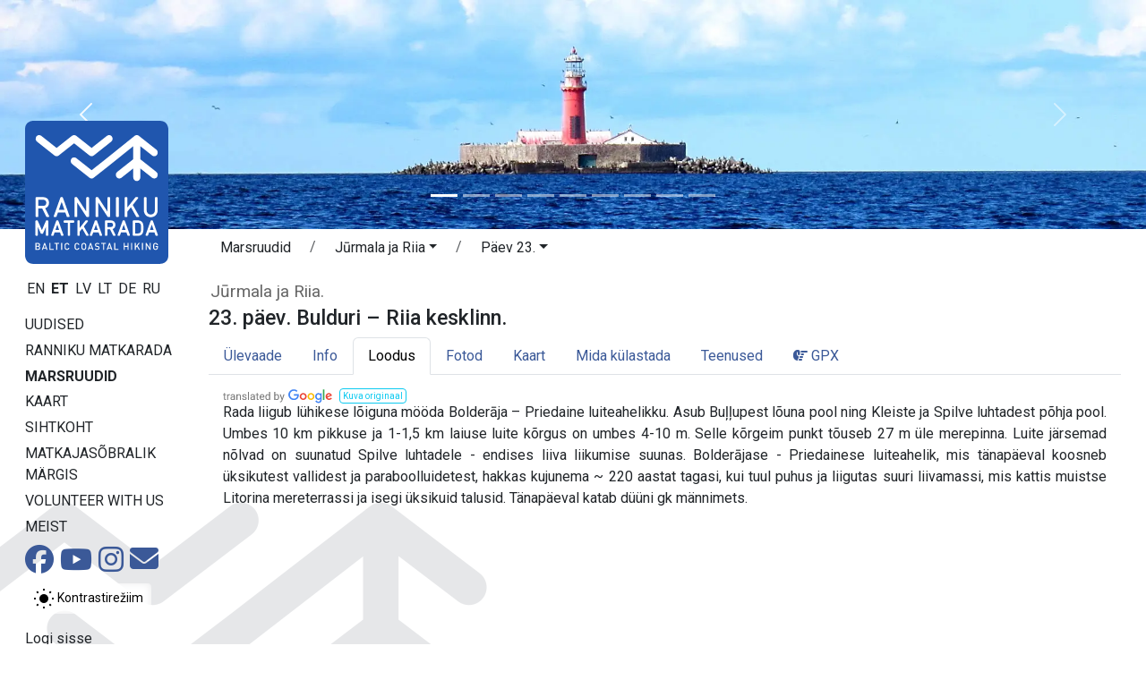

--- FILE ---
content_type: text/html;charset=UTF-8
request_url: https://baltictrails.eu/et/coastal/route/day/26/nature?lang=et
body_size: 8237
content:
<!DOCTYPE html>
<html xmlns="http://www.w3.org/1999/xhtml" xml:lang="en" lang="en">
  <head>
    <title>Päev 23. Bulduri – Riia kesklinn. Jūrmala ja Riia.</title>
    <meta charset="utf-8"/>
    <meta name="viewport" content="width=device-width, initial-scale=1, shrink-to-fit=no"/>    
    <meta http-equiv="Content-Type" content="text/html; charset=utf-8"/>
    <meta name="author" content="LLTA Lauku Celotajs"/>    
    <link rel="shortcut icon" href="../../../../../coastal/favicon-ver-09CCE9BD1C310DD7194616D5E4469CE3.ico" type="image/x-icon"/>  
    <meta name="description" content="Ranniku matkaraja nime kandev osa kulgeb tervenisti Läänemere rannikul. See algab Leedu-Venemaa piirilt Nida külas, kulgeb läbi Läti ning lõpeb Tallinna sadamas." />
<link rel="canonical" href="https://baltictrails.eu/et/coastal/route/day/26/nature?lang=et" />
<meta property="og:url" content="https://baltictrails.eu/et/coastal/route/day/26/nature?lang=et" />
<meta property="og:type" content="website" />
<meta property="og:title" content="Ranniku matkarada - 23. päev. Bulduri – Riia kesklinn." />
<meta property="og:description" content="Läbi metsade Riia poole" />
<meta property="og:image" content="https://baltictrails.eu/g/Route/r001/Sections/d26/Jurmalas_jahtklubs_Ivars_Kezbers-4.jpg?size=1024" />
<meta name="twitter:card" content="summary_large_image" />
<meta name="twitter:title" content="Ranniku matkarada - 23. päev. Bulduri – Riia kesklinn." />
<meta name="twitter:description" content="Läbi metsade Riia poole" />
<meta name="twitter:image" content="https://baltictrails.eu/g/Route/r001/Sections/d26/Jurmalas_jahtklubs_Ivars_Kezbers-4.jpg?size=1024" />
<link rel="stylesheet" type="text/css" href="../../../../../wicket/resource/lv.bt.web.app.layout.skin.coastal.res.SkinCoastalRes/bs5-bt-coastal-ver-FD079EF8916DE3D8CF1C2AF7240B8234.css" />
<script type="text/javascript" src="../../../../../wicket/resource/org.apache.wicket.resource.JQueryResourceReference/jquery/jquery-3.7.1-ver-962A4A135B116C30221466C5E4F0E7A1.js"></script>
<script type="text/javascript" src="../../../../../wicket/resource/lv.wi.res.bootstrap.WiBootstrap5Theme/bs5.bundle.min-ver-5CC1B73E70520FA84B1846AFE0EC8FB6.js"></script>
<link rel="stylesheet" type="text/css" href="../../../../../wicket/resource/lv.wi.res.WiUiCssRes/css/wi-ui-ver-6BB7EB0A27076848D05BBC26856277BE.css" />

    <style id="lv-wi-res-bootstrap-WiContrastToggleBtn-0">
/*<![CDATA[*/

      .contrast-toggle-btn {
        background-color: rgba(255, 255, 255, 0.1);
        backdrop-filter: blur(5px) brightness(1.2);
        -webkit-backdrop-filter: blur(5px) brightness(1.2);
      }
    
/*]]>*/
</style>
  <script type="text/javascript" id="contrast-toggle-init">
/*<![CDATA[*/
  window.initContrastToggles = window.initContrastToggles || function(selector) {
    function applyTheme(theme) {
      document.documentElement.setAttribute('data-bs-theme', theme);
    }

    function updateContrastButton(btn, isContrast) {
      btn.setAttribute('aria-pressed', String(isContrast));
      const iconNormal = btn.querySelector('.icon-normal');
      const iconContrast = btn.querySelector('.icon-contrast');
      if (iconNormal) iconNormal.style.display = isContrast ? 'none' : '';
      if (iconContrast) iconContrast.style.display = isContrast ? '' : 'none';
    }

    const storedTheme = localStorage.getItem('theme') || 'light';
    const isContrast = storedTheme === 'dark';
    applyTheme(storedTheme);

    const buttons = document.querySelectorAll('.contrast-toggle-btn');

    buttons.forEach(btn => {
      updateContrastButton(btn, isContrast);
      if (!btn.dataset.bound) {
        btn.addEventListener('click', () => {
          const pressed = btn.getAttribute('aria-pressed') === 'true';
          const newState = !pressed;
          const newTheme = newState ? 'dark' : 'light';
          applyTheme(newTheme);
          localStorage.setItem('theme', newTheme);

          // Update ALL buttons, not just this one
          buttons.forEach(b => updateContrastButton(b, newState));
        });
        btn.dataset.bound = 'true';
      }
    });
  };

  document.addEventListener("DOMContentLoaded", () => {
    window.initContrastToggles();
  });

/*]]>*/
</script>
<link rel="stylesheet" type="text/css" href="../../../../../wicket/resource/lv.wi.res.fa.FontAwsomeResourceReference/css/all.min-ver-C325BE79A5ECCA85D68EB9E5B65A547A.css" />
<script type="text/javascript" src="../../../../../wicket/resource/org.apache.wicket.ajax.AbstractDefaultAjaxBehavior/res/js/wicket-ajax-jquery-ver-8CD946166F47E5DD4EADD165939FF57D.js"></script>
<script async src='https://pagead2.googlesyndication.com/pagead/js/adsbygoogle.js?client=ca-pub-1069488188826558'  crossorigin='anonymous'></script><script type="text/javascript" id="gtm-script">
/*<![CDATA[*/
(function(w,d,s,l,i){w[l]=w[l]||[];w[l].push({'gtm.start':new Date().getTime(),event:'gtm.js'});var f=d.getElementsByTagName(s)[0],j=d.createElement(s),dl=l!='dataLayer'?'&l='+l:'';j.async=true;j.src='https://www.googletagmanager.com/gtm.js?id='+i+dl;f.parentNode.insertBefore(j,f);})(window,document,'script','dataLayer','GTM-P28DCN78');
/*]]>*/
</script>

    <link rel="preconnect" href="https://fonts.googleapis.com">
    <link rel="preconnect" href="https://fonts.gstatic.com" crossorigin>
    <link href="https://fonts.googleapis.com/css2?family=Roboto:ital,wght@0,100..900;1,100..900&display=swap" rel="stylesheet">
  <link rel="stylesheet" type="text/css" href="../../../../../wicket/resource/lv.bt.web.app.res.WappRes/css-base-ver-E47BCAA973733EAD86746A3A8627DF4F.css" />
<link rel="stylesheet" type="text/css" href="../../../../../wicket/resource/lv.bt.web.app.layout.skin.coastal.res.SkinCoastalRes/skin-coastal-ver-884CB271E928936BCD7DEAE0297F9F62.css" />
<script type="text/javascript">
/*<![CDATA[*/
Wicket.Event.add(window, "domready", function(event) { 
$('#id2').popover();;
Wicket.Event.publish(Wicket.Event.Topic.AJAX_HANDLERS_BOUND);
;});
/*]]>*/
</script>
<meta name="wicket.header.items"/>    
  </head>
  <body>
    <noscript><iframe src="https://www.googletagmanager.com/ns.html?id=GTM-P28DCN78" height="0" width="0" style="display:none;visibility:hidden"></iframe></noscript>
    
    <div>
      
      <div class="d-lg-none">
      <nav class="navbar navbar-expand-md navbar-dark" style="background-color: #004d9e;">
        <div class="container-fluid">
          <div class="navbar-brand">
            <a href="../../../../../et">
              <img style="margin-top: -8px; margin-right: 10px; height: 32px;" src="../../../../../wicket/resource/lv.bt.web.app.layout.skin.baltictrails.res.SkinBaltictrailsRes/baltictrails_s-ver-6239F6B763AA4A2E897DB2DCA35564E1.svg" title="Baltimaade matkateed: baltcitrails.eu" alt="baltictrails.eu"/>
            </a>
            <a href="../../../../coastal">
              <img style="margin-top: -8px;" src="../../../../../wicket/resource/lv.bt.web.app.layout.skin.coastal.res.SkinCoastalRes/img/logo-ver-83B151AED2F8C10059FED0C3C2C74AB7.svg" title="Ranniku matkarada" alt="Coastal Hiking"/>
            </a>
          </div>
          <button class="navbar-toggler" type="button" data-bs-toggle="collapse" data-bs-target="#navbarNav" aria-controls="navbarNav" aria-expanded="false" aria-label="Toggle navigation">
            <span class="navbar-toggler-icon"></span>
          </button>
          <div class="collapse navbar-collapse" id="navbarNav">
            <ul class="navbar-nav me-auto">
              <li class="nav-item dropdown" id="id3">
                <a class="nav-link dropdown-toggle" href="#" id="navbarDropdownMenuLink" data-bs-toggle="dropdown" aria-haspopup="true" aria-expanded="false" title="Ranniku matkaraja marsruut">Ranniku matkarada</a>
                <div class="dropdown-menu" aria-labelledby="navbarDropdownMenuLink">
                  <a class="dropdown-item" href="/et/coastal/news" title="Ranniku matkarada - Uudised">Uudised</a>
                  <a class="dropdown-item" href="/et/coastal/route/facts" title="Ranniku matkarada - lühiinfo">Lühiinfo</a>
                  <a class="dropdown-item" href="/et/coastal/route/info" title="Ranniku matkarada - praktiline info">Praktiline info</a>
                  <a class="dropdown-item" href="../../../surfaces" title="Teekattetüübid Ranniku matkarajal">Teekattetüübid</a>
                  <a class="dropdown-item" href="/et/coastal/tours" title="Korraldatud matkad">Matkad</a>
                  <a class="dropdown-item" href="/et/coastal/route/accessibility" title="Matkaraja ligipääsetavus">Ligipääsetavus</a>
                  <a class="dropdown-item" href="/et/coastal/publications" title="Ranniku matkarada - trükised">Trükised</a>
                  <a class="dropdown-item" href="/et/forest/apps" title="Ranniku matkarada - saidid ja rakendused">Saidid ja rakendused</a>
                  <a class="dropdown-item" href="/et/coastal/marketing" title="Ranniku matkarada - turundus">Turundus</a>
                </div>
              </li>
              <li class="nav-item">
                <a class="nav-link" href="../../../itinerary" title="Ranniku matkarada - marsruudid">Marsruudid</a>
              </li>
              <li class="nav-item" id="id4">
                <a class="nav-link" href="../../../map" title="Ranniku matkaraja kaart">Kaart</a>
              </li>
              <li class="nav-item dropdown" id="id5">
                <a class="nav-link dropdown-toggle" href="#" id="navbarDropdownMenuLink" data-bs-toggle="dropdown" aria-haspopup="true" aria-expanded="false" title="Sihtkoha info – Eesti, Läti ja Leedu">Sihtkoht</a>
                <div class="dropdown-menu" aria-labelledby="navbarDropdownMenuLink">
                  <a class="dropdown-item" href="/et/coastal/gettingthere" title="Eesti, Läti ja Leedu - kuidas tulla ja kohapeal ringi liikuda">Kuidas tulla ja kohapeal ringi liikuda</a>
                  <a class="dropdown-item" href="/et/coastal/gallery" title="Eesti, Läti ja Leedu Ranniku matkaraja galerii">Galerii</a>
                  <a class="dropdown-item" href="/et/coastal/general" title="Üldine informatsioon Eesti, Läti ja Leedu kohta">Üldinfo</a>
                  <a class="dropdown-item" href="/et/coastal/seasonal" title="Hooajalised tegevused Eestis, Lätis ja Leedus">Hooajalised tegevused</a>
                  <a class="dropdown-item" href="/et/coastal/see" title="Mida külastada ja vaadata Eestis, Lätis ja Leedus">Mida külastada ja vaadata</a>
                  <a class="dropdown-item" href="/et/coastal/souvenirs" title="Suveniirid, mida Eestist, Lätist ja Leedust kaasa osta ">Suveniirid</a>
                  <a class="dropdown-item" href="../../../hikerfriendly" title="Matkajasõbralikku märgist võib">Matkajasõbralik märgis</a>
                  <a class="dropdown-item" href="/et/coastal/links" title="Kasulikud lingid liikumiseks Eestis, Lätis ja Leedus">Kasulikud lingid</a>
                  <a class="dropdown-item" href="/et/coastal/volunteer" title="Volunteering for long distance walking trails">Volunteer with us</a>
                </div>
              </li>
            </ul>
            <ul class="navbar-nav">
              <li class="nav-item">
                <a class="nav-link" href="../../../aboutus">Meist</a>
              </li>
              <li class="nav-item"><a href="https://www.facebook.com/rannikumatkarada" class="nav-link" target="_blank" title="Facebook"><i class="fa-brands fa-lg fa-facebook-official "> </i></a></li>
              <li class="nav-item">
    <a class="contrast-toggle-btn btn btn-sm link-body-emphasis" aria-pressed="false" title="Lülita kontrasti tavalise ja kõrge kontrastsuse režiimi vahel" aria-label="Lülita tavalise ja kõrge kontrastsuse režiimi vahel">
      <svg class="icon-normal" width="24" height="24" viewBox="0 0 24 24" xmlns="http://www.w3.org/2000/svg" role="img" aria-hidden="true" focusable="false" fill="currentColor">
        <circle cx="12" cy="12" r="5" fill="#000000" />
        <path d="M12 1V3M12 21V23M1 12H3M21 12H23M4.22 4.22L5.64 5.64M18.36 18.36L19.78 19.78M4.22 19.78L5.64 18.36M18.36 5.64L19.78 4.22" stroke="#000000" stroke-width="2" />
      </svg>
      <svg class="icon-contrast" width="24" height="24" viewBox="0 0 24 24" xmlns="http://www.w3.org/2000/svg" aria-hidden="true" focusable="false" fill="currentColor" style="display:none;">
        <circle cx="12" cy="12" r="5" fill="#FFC107" stroke="#FFFFFF" stroke-width="2" />
        <path d="M12 1V3M12 21V23M1 12H3M21 12H23M4.22 4.22L5.64 5.64M18.36 18.36L19.78 19.78M4.22 19.78L5.64 18.36M18.36 5.64L19.78 4.22" stroke="#FFC107" stroke-width="2" />
      </svg>
      <span class="visually-hidden">Kontrastirežiim</span>
    </a>
  </li>
              
      <li class="nav-item dropdown locale-dropdown">
        <a href="#" class="nav-link dropdown-toggle" data-bs-toggle="dropdown">ET</a>
        <div class="dropdown-menu">
          <a class="dropdown-item" href="../../../../../en/coastal/route/day/26/nature?lang=en">English</a><a class="dropdown-item" href="../../../../../et/coastal/route/day/26/nature?lang=et">Eesti</a><a class="dropdown-item" href="../../../../../lv/coastal/route/day/26/nature?lang=lv">Latviešu</a><a class="dropdown-item" href="../../../../../lt/coastal/route/day/26/nature?lang=lt">Lietuvių</a><a class="dropdown-item" href="../../../../../de/coastal/route/day/26/nature?lang=de">Deutsch</a><a class="dropdown-item" href="../../../../../ru/coastal/route/day/26/nature?lang=ru">Русский</a>
        </div>
      </li>
    
              <li class="nav-item" id="id7"><a href="./nature?lang=et&amp;login=true" class="nav-link" title="Logi sisse"><i class="fa-solid fa-sign-in fa-lg"> </i></a></li>
              <li id="id8" hidden="" data-wicket-placeholder=""></li>
            </ul>
          </div>
        </div>
      </nav>
    </div>
      <div class="skinFlashyHeader d-none d-lg-block" style="text-align: center;">
        <div class="skinFlashyCarousel">
      <div class="carousel slide  carousel-fade" id="id1" data-bs-ride="carousel">
        <div class="carousel-indicators">
          
        <button type="button" data-bs-slide-to="0" data-bs-target="#id1" class="active" aria-current="true" aria-label="Slide 1"></button>
      
        <button type="button" data-bs-slide-to="1" data-bs-target="#id1" aria-label="Slide 2"></button>
      
        <button type="button" data-bs-slide-to="2" data-bs-target="#id1" aria-label="Slide 3"></button>
      
        <button type="button" data-bs-slide-to="3" data-bs-target="#id1" aria-label="Slide 4"></button>
      
        <button type="button" data-bs-slide-to="4" data-bs-target="#id1" aria-label="Slide 5"></button>
      
        <button type="button" data-bs-slide-to="5" data-bs-target="#id1" aria-label="Slide 6"></button>
      
        <button type="button" data-bs-slide-to="6" data-bs-target="#id1" aria-label="Slide 7"></button>
      
        <button type="button" data-bs-slide-to="7" data-bs-target="#id1" aria-label="Slide 8"></button>
      
        <button type="button" data-bs-slide-to="8" data-bs-target="#id1" aria-label="Slide 9"></button>
      
        </div>
        <div class="carousel-inner">
          <div class="carousel-item active">
            <div class="d-block w-100">
        <div><img class="img-fluid" src="../../../../../wicket/resource/lv.bt.web.app.layout.skin.coastal.res.SkinCoastalRes/img/c01-ver-927514458D0ABD9A115F892471E9D86D.webp" alt="img/c01.webp"/></div>
      </div>
          </div><div class="carousel-item">
            <div class="d-block w-100">
        <div><img class="img-fluid" src="../../../../../wicket/resource/lv.bt.web.app.layout.skin.coastal.res.SkinCoastalRes/img/c02-ver-ECB9BD24564D744821467DC9942551ED.webp" alt="img/c02.webp"/></div>
      </div>
          </div><div class="carousel-item">
            <div class="d-block w-100">
        <div><img class="img-fluid" src="../../../../../wicket/resource/lv.bt.web.app.layout.skin.coastal.res.SkinCoastalRes/img/c03-ver-B2FB4C66D04826A5FBA49C5A058A77A9.webp" alt="img/c03.webp"/></div>
      </div>
          </div><div class="carousel-item">
            <div class="d-block w-100">
        <div><img class="img-fluid" src="../../../../../wicket/resource/lv.bt.web.app.layout.skin.coastal.res.SkinCoastalRes/img/c04-ver-F944D533B47FDA57676819E4E4A536BB.webp" alt="img/c04.webp"/></div>
      </div>
          </div><div class="carousel-item">
            <div class="d-block w-100">
        <div><img class="img-fluid" src="../../../../../wicket/resource/lv.bt.web.app.layout.skin.coastal.res.SkinCoastalRes/img/c05-ver-26C81BC566240AE7201369A11692BEA3.webp" alt="img/c05.webp"/></div>
      </div>
          </div><div class="carousel-item">
            <div class="d-block w-100">
        <div><img class="img-fluid" src="../../../../../wicket/resource/lv.bt.web.app.layout.skin.coastal.res.SkinCoastalRes/img/c06-ver-0C8C329238CB3433D5F26E9BD9AB898C.webp" alt="img/c06.webp"/></div>
      </div>
          </div><div class="carousel-item">
            <div class="d-block w-100">
        <div><img class="img-fluid" src="../../../../../wicket/resource/lv.bt.web.app.layout.skin.coastal.res.SkinCoastalRes/img/c07-ver-0732B65F6D9814627188BA3D86585FD5.webp" alt="img/c07.webp"/></div>
      </div>
          </div><div class="carousel-item">
            <div class="d-block w-100">
        <div><img class="img-fluid" src="../../../../../wicket/resource/lv.bt.web.app.layout.skin.coastal.res.SkinCoastalRes/img/c08-ver-09B16EF66929BABE07E2F50B33E9A721.webp" alt="img/c08.webp"/></div>
      </div>
          </div><div class="carousel-item">
            <div class="d-block w-100">
        <div><img class="img-fluid" src="../../../../../wicket/resource/lv.bt.web.app.layout.skin.coastal.res.SkinCoastalRes/img/c09-ver-17317883809C3192405252CE827753EC.webp" alt="img/c09.webp"/></div>
      </div>
          </div>
        </div>
        <a class="carousel-control-prev" role="button" data-bs-slide="prev" href="#id1">
          <span class="carousel-control-prev-icon" aria-hidden="true"></span>
          <span class="visually-hidden">Eelmine</span>
        </a>
        <a class="carousel-control-next" role="button" data-bs-slide="next" href="#id1">
          <span class="carousel-control-next-icon" aria-hidden="true"></span>
          <span class="visually-hidden">Järgmine</span>
        </a>
      </div>
        
    </div>
      </div>
        

    
      <div class="mt-1 mt-lg-2 mx-lg-3 mx-sm-2 mx-xl-4 page-content">
        <main role="main" class="container-xxl">
          <div class="row g-1">
            <div class="d-none d-lg-block col-lg-2" style="margin-top: -125px; z-index: 120; max-width: 15rem;">
              
      <div class="logoDiv">
        <a href="../../../../coastal"><div>
      <img class="img-fluid" src="../../../../../wicket/resource/lv.bt.web.app.layout.skin.coastal.res.SkinCoastalLogoFull/img/logo_full_et-ver-C03219CF65DB6E1D9469D78E8C0A0762.svg?et" title="Ranniku matkarada" alt="Coastal Hiking"/>
    </div></a>
      </div>
      <div style="margin-top: 1rem;">
        <div>
            
        <a class="localeChangeLink" href="../../../../../en/coastal/route/day/26/nature?lang=en"><span class="localeName" alt="en" title="English">EN</span></a>
            
        <a class="localeChangeLink" href="../../../../../et/coastal/route/day/26/nature?lang=et"><span class="localeName active" alt="et" title="eesti">ET</span></a>
            
        <a class="localeChangeLink" href="../../../../../lv/coastal/route/day/26/nature?lang=lv"><span class="localeName" alt="lv" title="latviešu">LV</span></a>
            
        <a class="localeChangeLink" href="../../../../../lt/coastal/route/day/26/nature?lang=lt"><span class="localeName" alt="lt" title="lietuvių">LT</span></a>
            
        <a class="localeChangeLink" href="../../../../../de/coastal/route/day/26/nature?lang=de"><span class="localeName" alt="de" title="Deutsch">DE</span></a>
            
        <a class="localeChangeLink" href="../../../../../ru/coastal/route/day/26/nature?lang=ru"><span class="localeName" alt="ru" title="русский">RU</span></a>
      
    </div>
      </div>
      <div id="mainMenu" style="margin-top: 1rem;">
        <nav class="nav flex-column">
          <a class="menu1-item" href="/et/coastal/news" title="Ranniku matkarada - Uudised">Uudised</a>
          <a class="menu1-item" data-bs-toggle="collapse" data-bs-target="#mainMenuRoute" title="Ranniku matkaraja marsruut">Ranniku matkarada</a>
          <div id="mainMenuRoute" class="collapse menu2" data-bs-parent="#mainMenu">
            <nav class="nav flex-column">
              <a class="menu2-item" href="/et/coastal/route/facts" title="Ranniku matkarada - lühiinfo">Lühiinfo</a>
              <a class="menu2-item" href="/et/coastal/route/info" title="Ranniku matkarada - praktiline info">Praktiline info</a>
              <a class="menu2-item" href="../../../surfaces" title="Teekattetüübid Ranniku matkarajal">Teekattetüübid</a>
              <a class="menu2-item" href="/et/coastal/tours" title="Korraldatud matkad">Matkad</a>
              <a class="menu2-item" href="/et/coastal/route/accessibility" title="Matkaraja ligipääsetavus">Ligipääsetavus</a>
              <a class="menu2-item" href="/et/coastal/publications" title="Ranniku matkarada - trükised">Trükised</a>
              <a class="menu2-item" href="/et/coastal/apps" title="Ranniku matkarada - saidid ja rakendused">Saidid ja rakendused</a>
              <a class="menu2-item" href="/et/coastal/marketing" title="Ranniku matkarada - turundus">Turundus</a>
            </nav>
          </div>
          <a class="menu1-item active" href="../../../itinerary" title="Ranniku matkarada - marsruudid">Marsruudid</a>
          <a class="menu1-item" href="../../../map" title="Ranniku matkaraja kaart">Kaart</a>
          <a class="menu1-item" data-bs-toggle="collapse" data-bs-target="#mainMenuDestination" title="Sihtkoha info – Eesti, Läti ja Leedu">Sihtkoht</a>
          <div id="mainMenuDestination" class="collapse menu2" data-bs-parent="#mainMenu">
            <nav class="nav flex-column">
              <a class="menu2-item" href="/et/coastal/gettingthere" title="Eesti, Läti ja Leedu - kuidas tulla ja kohapeal ringi liikuda">Kuidas tulla</a>
              <a class="menu2-item" href="/et/coastal/gallery" title="Eesti, Läti ja Leedu Ranniku matkaraja galerii">Galerii</a>
              <a class="menu2-item" href="/et/coastal/general" title="Üldine informatsioon Eesti, Läti ja Leedu kohta">Üldinfo</a>
              <a class="menu2-item" href="/et/coastal/seasonal" title="Hooajalised tegevused Eestis, Lätis ja Leedus">Hooajalised tegevused</a>
              <a class="menu2-item" href="/et/coastal/see" title="Mida külastada ja vaadata Eestis, Lätis ja Leedus">Mida külastada ja vaadata</a>
              <a class="menu2-item" href="/et/coastal/souvenirs" title="Suveniirid, mida Eestist, Lätist ja Leedust kaasa osta ">Suveniirid</a>
              <a class="menu2-item" href="/et/coastal/links" title="Kasulikud lingid liikumiseks Eestis, Lätis ja Leedus">Kasulikud lingid</a>
            </nav>
          </div>
          <a class="menu1-item" href="../../../hikerfriendly" title="Matkajasõbralikku märgist võib">Matkajasõbralik märgis</a>
          <a class="menu1-item" href="/et/coastal/volunteer" title="Volunteering for long distance walking trails">Volunteer with us</a>
          <a class="menu1-item" href="../../../aboutus" title="Projekt ja partnerid">Meist</a>
        </nav>
        <div class="socialIcons" style="margin-top: .2rem;">
          <a href="https://www.facebook.com/rannikumatkarada" style="margin-right: 3px;" target="_blank" title="Ranniku matkarada Facebookis"><i class="fa-brands fa-2x fa-facebook"> </i></a>
          <a href="https://www.youtube.com/channel/UCBIkg2_P8Gz2NFkNL5AfRlw" style="margin-right: 3px;" target="_blank" title="Ranniku matkarada Youtube’is"><i class="fa-brands fa-2x fa-youtube"> </i></a>
          <a href="https://www.instagram.com/jurtaka" style="margin-right: 3px;" target="_blank" title=""><i class="fa-brands fa-2x fa-instagram"> </i></a>
          <a href="mailto:lauku@celotajs.lv" style="position:relative; top: -1px;" title="Kirjuta meile"><i class="fa-solid fa-2x fa-envelope"> </i></a>
        </div>
         <div class="mt-2 mb-1" id="id9">
    <a class="contrast-toggle-btn btn btn-sm link-body-emphasis" aria-pressed="false" title="Lülita kontrasti tavalise ja kõrge kontrastsuse režiimi vahel" aria-label="Lülita tavalise ja kõrge kontrastsuse režiimi vahel">
      <svg class="icon-normal" width="24" height="24" viewBox="0 0 24 24" xmlns="http://www.w3.org/2000/svg" role="img" aria-hidden="true" focusable="false" fill="currentColor">
        <circle cx="12" cy="12" r="5" fill="#000000" />
        <path d="M12 1V3M12 21V23M1 12H3M21 12H23M4.22 4.22L5.64 5.64M18.36 18.36L19.78 19.78M4.22 19.78L5.64 18.36M18.36 5.64L19.78 4.22" stroke="#000000" stroke-width="2" />
      </svg>
      <svg class="icon-contrast" width="24" height="24" viewBox="0 0 24 24" xmlns="http://www.w3.org/2000/svg" aria-hidden="true" focusable="false" fill="currentColor" style="display:none;">
        <circle cx="12" cy="12" r="5" fill="#FFC107" stroke="#FFFFFF" stroke-width="2" />
        <path d="M12 1V3M12 21V23M1 12H3M21 12H23M4.22 4.22L5.64 5.64M18.36 18.36L19.78 19.78M4.22 19.78L5.64 18.36M18.36 5.64L19.78 4.22" stroke="#FFC107" stroke-width="2" />
      </svg>
      <span>Kontrastirežiim</span>
    </a>
  </div>

        <nav class="nav flex-column userMenu" style="margin-top: 1rem;">
          <a href="./nature?lang=et&amp;login=true">Logi sisse</a>
          
          
        </nav>
      </div>
      <div class="mx-3">
        <nav class="nav flex-column baltictrailsMenu" style="margin-top: 1rem; margin-right: .5rem; margin-left: -1rem;">
          <a href="../../../../../et"><img class="img-fluid" src="../../../../../wicket/resource/lv.bt.web.app.layout.skin.baltictrails.res.SkinBaltictrailsRes/baltictrails_h-ver-BFEB287E4A0F05B509584978C5A7D6A3.svg" title="Baltimaade matkateed: baltcitrails.eu" alt="baltictrails.eu"/></a>
        </nav>
        <nav class="nav flex-column ldtekMenu" style="margin-top: 1rem; margin-right: .5rem; margin-left: -1rem;">
          <a href="https://www.celotajs.lv/en/p/view/dabas_turista_etikas_kodekss"><img class="img-fluid" src="/g/www/banners/dtek-coastal_en.webp" title="Läti looduse ühtne käitumiskoodeks" alt="Code of Conduct"/></a>
        </nav>
        <nav class="nav flex-column volunteerMenu" style="margin-top: 1rem; margin-right: .5rem; margin-left: -1rem;">
          <a href="/et/coastal/volunteer"><img class="img-fluid" src="/g/www/banners/volunteer_en.webp" title="Volunteering for long distance walking trails" alt="Volunteer with us"/></a>
        </nav>

      </div>
    
            </div>
            <div class="col">
              
      <nav class="page-breadcrumb">
      <nav aria-label="breadcrumb">
        <ol class="breadcrumb">
          <li class="breadcrumb-item"><a class="btn" style="padding-top: 0;" href="../../../../../wicket/bookmarkable/lv.bt.web.route.itinerary.RouteItineraryPage">Marsruudid</a></li>
          <li class="breadcrumb-item">
            <span class="dropdown">
              <a class="btn dropdown-toggle" style="padding-top: 0;" href="#" role="button" data-bs-toggle="dropdown" aria-haspopup="true" aria-expanded="false"><span>Jūrmala ja Riia</span></a>
              <div class="dropdown-menu">
                <a class="dropdown-item" href="../../../itinerary/17?itineraryId=26"><span>The Curonian spit, Leedu</span></a><a class="dropdown-item" href="../../../itinerary/18?itineraryId=26"><span>Seaside resorts, Leedu</span></a><a class="dropdown-item" href="../../../itinerary/19?itineraryId=26"><span>Nemunas delta, Leedu</span></a><a class="dropdown-item" href="../../../itinerary/20?itineraryId=26"><span>Curonian lagoon, Leedu</span></a><a class="dropdown-item" href="../../../itinerary/1?itineraryId=26"><span>Läänemeri, Läti</span></a><a class="dropdown-item" href="../../../itinerary/2?itineraryId=26"><span>Liivi laht, Läti</span></a><a class="dropdown-item active" href="../../../itinerary/7?itineraryId=26"><span>Jūrmala ja Riia, Läti</span></a><a class="dropdown-item" href="../../../itinerary/3?itineraryId=26"><span>Vidzeme Rannik, Läti</span></a><a class="dropdown-item" href="../../../itinerary/4?itineraryId=26"><span>Pärnu, Eesti</span></a><a class="dropdown-item" href="../../../itinerary/6?itineraryId=26"><span>Matsalu, Eesti</span></a><a class="dropdown-item" href="../../../itinerary/5?itineraryId=26"><span>Haapsalu, Eesti</span></a><a class="dropdown-item" href="../../../itinerary/8?itineraryId=26"><span>Harjumaa &amp; Tallinn, Eesti</span></a>
              </div>
            </span>            
          </li>
          <li class="breadcrumb-item">
            <span class="dropdown"><a class="btn dropdown-toggle" style="padding-top: 0;" href="#" role="button" data-bs-toggle="dropdown" aria-haspopup="true" aria-expanded="false"><span>Päev 23.</span></a>
              <div class="dropdown-menu">
                <a class="dropdown-item" href="../../../day/21"><span>21. päev. Ragaciems - Dubulti.</span></a><a class="dropdown-item" href="../../../day/25"><span>22. päev. Dubulti - Lielupe - Bulduri.</span></a><a class="dropdown-item active" href="../../../day/26"><span>23. päev. Bulduri – Riia kesklinn.</span></a><a class="dropdown-item" href="../../../day/27"><span>24. päev. Riia kesklinn – Vecāķi.</span></a>
              </div>
            </span>            
          </li>
        </ol>
      </nav>
    </nav>
      <h1 id="ida" hidden="" data-wicket-placeholder=""></h1>
    
              
      
    
      
      <div>
      <div style="margin: 0 0 .1em .1em; font-size: larger; color: #676767;">Jūrmala ja Riia.</div>
      <h3><span>23. päev. Bulduri – Riia kesklinn.</span></h3>
    </div>
      
      <ul class="nav nav-tabs">
        <li class="nav-item">
          <a class="nav-link" href="../../../day/26">Ülevaade</a>
        </li>
        <li class="nav-item">
          <a class="nav-link" href="./info">Info</a>
        </li>
        
          <a class="nav-link active" href="./nature">Loodus</a>
        
        <li class="nav-item">
          <a class="nav-link" href="./photo">Fotod</a>
        </li>
        <li class="nav-item">
          <a class="nav-link" href="./map">Kaart</a>
        </li>
        <li class="nav-item">
          <a class="nav-link" href="./worthsee">Mida külastada</a>
        </li>
        <li class="nav-item">
          <a class="nav-link" href="./services">Teenused</a>
        </li>
        <li class="nav-item">
          <a class="nav-link" href="../../geo/export?exp=I&amp;itinerary=26" title="Data export to KMZ, KML and GPX formats"><i class="fa-solid fa-hand-point-right" aria-hidden="true"></i>&nbsp;GPX</a>
        </li>
      </ul>
      <div class="tab-content">
        <div class="tab-pane fade show active" style="padding: .5rem 1rem;">
          
      <div><div id="idb">
      <div class="i18nEditableLabel">
        
        <span>
      <div class="i18nMtLabel i18nMtArea"><div class="i18nMtIndicatorForArea">
      <a href="https://translate.google.com" style="margin-right: .5rem;" target="_blank"><img src="../../../../../wicket/resource/lv.wi.cmp.image.svg.img.WiImageSvgRes/translated_by_Google-ver-DBA94F4B7DAAAAC1904006FD13763019.svg" title="Translated by Google" alt="TRANSLATED_BY_GOOGLE" class="img-fluid"/></a><a tabindex="0" role="button" class="btn btn-sm btn-outline-info i18nMtShowOriginalBtn" id="id2" data-bs-toggle="popover" data-bs-placement="auto" data-bs-trigger="focus " data-bs-html="true" title="&lt;i class=&quot;fa fa-language&quot;&gt;&lt;/i&gt; Originaaltekst" data-bs-content="&lt;p&gt;Ein kleiner Teil des Wald-Wanderwegs schlängelt sich an der Düne von Bolderāja &amp;ndash; Priedaine vorbei. Diese Düne befindet sich südlich des Flusses Buļļupe und nördlich des Ortes Kleisti und der Wiesen von Spilve. Die ungefähr 10 km lange und 1 &amp;ndash; 1,5 km breite Düne ist 4 bis 10 Meter hoch. Der höchste Punkt der Düne erhebt sich 27 Meter über dem Meeresspiegel. Die steilsten Hänge der Düne sind gegen die Wiesen von Spilve gerichtet &amp;ndash; in die Richtung, in die sich früher der Sand bewegt hat. Die Düne von Bolderāja &amp;ndash; Priedaine, die heutzutage aus einzelnen wellenförmigen und parabolischen Dünen besteht, begann sich vor ungefähr 220 Jahren zu bilden, als mit dem Wind sich große Sandmassen bewegt haben, die die ehemalige Terrasse des Litorina-Meeres und sogar einzelne Wirtschaften begraben hat. Heute wird die Düne hauptsächlich von Kiefernwäldern bedeckt.&lt;/p&gt;"><span title="Masintõlgitud tekst. Originaali vaatamiseks klõpsake seda."><span class="i18nMtShowOriginalTxt">Kuva originaal</span></span></a>
    </div><div lang="et-x-mtfrom-de"><p style="text-align: justify;">Rada liigub lühikese lõiguna mööda Bolderāja – Priedaine luiteahelikku. Asub Buļļupest lõuna pool ning Kleiste ja Spilve luhtadest põhja pool. Umbes 10 km pikkuse ja 1-1,5 km laiuse luite kõrgus on umbes 4-10 m. Selle kõrgeim punkt tõuseb 27 m üle merepinna. Luite järsemad nõlvad on suunatud Spilve luhtadele - endises liiva liikumise suunas. Bolderājase - Priedainese luiteahelik, mis tänapäeval koosneb üksikutest vallidest ja paraboolluidetest, hakkas kujunema ~ 220 aastat tagasi, kui tuul puhus ja liigutas suuri liivamassi, mis kattis muistse Litorina mereterrassi ja isegi üksikuid talusid. Tänapäeval katab düüni gk männimets.</p><div class=machineTranslBy machineTranslByGoogle> </div></div></div>
    </span>
      </div>
      
    </div></div>
    
        </div>
      </div>  
    
    
    
  
    
            </div>
            
          </div>
        </main>
      </div>
      
      
      <div class="container-xxl" style="text-align: center;">
       <div class="mt-1 p-2" style="margin-bottom: 0;"><a target="_blank" class="link-secondary"  href="https://www.celotajs.lv">Baltic Country Holidays</a>, Kalnciema street 40, Rīga, Latvia, LV-1083, phone: +371 26433316, <a href="mailto:lauku@celotajs.lv"  class="link-secondary"><i class="fa-solid fa-envelope" aria-hidden="true"> </i> lauku@celotajs.lv</a>, <a target="_blank" href="https://www.celotajs.lv"  class="link-secondary"> <i class="fa-solid fa-house" aria-hidden="true" ></i> www.celotajs.lv</a></div>      
       </div>
    
    </div>
    
  </body>
</html>


--- FILE ---
content_type: text/html; charset=utf-8
request_url: https://www.google.com/recaptcha/api2/aframe
body_size: 265
content:
<!DOCTYPE HTML><html><head><meta http-equiv="content-type" content="text/html; charset=UTF-8"></head><body><script nonce="yr8voifUdpYfov31wjxnVQ">/** Anti-fraud and anti-abuse applications only. See google.com/recaptcha */ try{var clients={'sodar':'https://pagead2.googlesyndication.com/pagead/sodar?'};window.addEventListener("message",function(a){try{if(a.source===window.parent){var b=JSON.parse(a.data);var c=clients[b['id']];if(c){var d=document.createElement('img');d.src=c+b['params']+'&rc='+(localStorage.getItem("rc::a")?sessionStorage.getItem("rc::b"):"");window.document.body.appendChild(d);sessionStorage.setItem("rc::e",parseInt(sessionStorage.getItem("rc::e")||0)+1);localStorage.setItem("rc::h",'1767979734004');}}}catch(b){}});window.parent.postMessage("_grecaptcha_ready", "*");}catch(b){}</script></body></html>

--- FILE ---
content_type: text/css
request_url: https://baltictrails.eu/wicket/resource/lv.bt.web.app.res.WappRes/css-base-ver-E47BCAA973733EAD86746A3A8627DF4F.css
body_size: 267
content:
/* Bootstrap 5 tweak: do not underline links unless hovered over */
/* a:not([class*="btn"]) {
  text-decoration: underline;
}
a:not([class*="btn"]):hover {
  text-decoration: underline;
} */

.dropshadow {
  border-top: solid 1px #ddd;
  border-left: solid 1px #ddd;
  border-right: solid 2px #ccc;
  border-bottom: solid 2px #ccc;
  padding: 3px;
  background: #fff;
  margin-right: 4px;
  margin-bottom: 5px;
  -moz-box-shadow: 3px 3px 5px 0 #ddd;
  -webkit-box-shadow: 2px 2px #ddd;
}
.ico-inline {
  margin: 0 3px 4px 3px;
  height: 1.2em;
  vertical-align: middle;
}

/** CSS to show expandable icon in collapsible panels **/
.panel-heading .accordion-toggle:after {
  font-family: "FontAwesome";
  font-size: larger;
  content: "\f147";
  float: right;
  color: grey;
}
.panel-heading .accordion-toggle.collapsed:after {
  content: "\f196";
}

table.wiTable tr.headers, table.wiTable thead tr { background-color: #F5F5F5;}

div.wiPara1 p {
  margin: 0 0 .2rem 0;
}

.filter-red {
  filter: brightness(0) saturate(100%) invert(16%) sepia(69%) saturate(2163%) hue-rotate(346deg) brightness(110%) contrast(90%);
}

.filter-white {
  filter: invert(100%) sepia(100%) saturate(0%) hue-rotate(213deg) brightness(110%) contrast(102%);
}

/* Disable links in print mode */
@media print {
  a[href]:after {
    content: none !important;
  }
}


--- FILE ---
content_type: text/css
request_url: https://baltictrails.eu/wicket/resource/lv.bt.web.app.layout.skin.coastal.res.SkinCoastalRes/skin-coastal-ver-884CB271E928936BCD7DEAE0297F9F62.css
body_size: 13
content:
body {
  background: url( "img/background.png" ) fixed no-repeat bottom left;
}
[data-bs-theme="dark"] body {
  background: none;
}

a.localeChangeLink {
  color: var(--bs-body-color);
  text-decoration: none;
}
a.localeChangeLink .active {
  font-weight: bold; 
}
a.localeChangeLink:hover {
  text-decoration: underline;
}
span.localeName {
  padding-left: 2px;
  padding-right: 1px;
}
div#mainMenu a {
  color: var(--bs-body-color);
  text-decoration: none;
}
div#mainMenu a.active {
  font-weight: bold; 
}
div#mainMenu a.menu1-item {
  text-transform: uppercase; 
  padding-bottom: .2rem;
  padding-bottom: .3rem;
}
div#mainMenu  a:hover {
  text-decoration: underline;
}
div#mainMenu .menu2 {
  padding-left: .3rem;
  padding-bottom: 1rem;
}
div#mainMenu a.menu2-item {
  padding-bottom: .1rem;
}

div.page-breadcrumb {
  margin-top: 0;
}

div.page-breadcrumb ol.breadcrumb {
  padding: 0;
  background-color: transparent;
  margin-bottom: 0;
}

div.page-breadcrumb ol.breadcrumb .breadcrumb-item::before {
  padding-right: .1rem;
  padding-left: .3rem;
}

div.socialIcons a i {
  color: var(--bs-primary);
}

--- FILE ---
content_type: image/svg+xml
request_url: https://baltictrails.eu/wicket/resource/lv.bt.web.app.layout.skin.coastal.res.SkinCoastalLogoFull/img/logo_full_et-ver-C03219CF65DB6E1D9469D78E8C0A0762.svg?et
body_size: 23866
content:
<?xml version="1.0" encoding="UTF-8" standalone="no"?>
<!-- Created with Inkscape (http://www.inkscape.org/) -->

<svg
   xmlns:dc="http://purl.org/dc/elements/1.1/"
   xmlns:cc="http://creativecommons.org/ns#"
   xmlns:rdf="http://www.w3.org/1999/02/22-rdf-syntax-ns#"
   xmlns:svg="http://www.w3.org/2000/svg"
   xmlns="http://www.w3.org/2000/svg"
   xmlns:sodipodi="http://sodipodi.sourceforge.net/DTD/sodipodi-0.dtd"
   xmlns:inkscape="http://www.inkscape.org/namespaces/inkscape"
   width="160"
   height="160"
   viewBox="0 0 42.333334 42.333334"
   version="1.1"
   id="svg2733"
   inkscape:version="0.92.2 2405546, 2018-03-11"
   sodipodi:docname="logo_full_et.svg"
   inkscape:export-filename="logo_full_et.png"
   inkscape:export-xdpi="96"
   inkscape:export-ydpi="96">
  <defs
     id="defs2727" />
  <sodipodi:namedview
     id="base"
     pagecolor="#ffffff"
     bordercolor="#666666"
     borderopacity="1.0"
     inkscape:pageopacity="0.0"
     inkscape:pageshadow="2"
     inkscape:zoom="1"
     inkscape:cx="83.03947"
     inkscape:cy="56.628067"
     inkscape:document-units="mm"
     inkscape:current-layer="layer1"
     showgrid="false"
     fit-margin-top="0"
     fit-margin-left="0"
     fit-margin-right="0"
     fit-margin-bottom="0"
     inkscape:window-width="1646"
     inkscape:window-height="927"
     inkscape:window-x="2116"
     inkscape:window-y="236"
     inkscape:window-maximized="0"
     units="px" />
  <metadata
     id="metadata2730">
    <rdf:RDF>
      <cc:Work
         rdf:about="">
        <dc:format>image/svg+xml</dc:format>
        <dc:type
           rdf:resource="http://purl.org/dc/dcmitype/StillImage" />
        <dc:title></dc:title>
      </cc:Work>
    </rdf:RDF>
  </metadata>
  <g
     inkscape:label="Layer 1"
     inkscape:groupmode="layer"
     id="layer1"
     transform="translate(-76.238199,-31.74112)">
    <g
       id="g3547"
       transform="matrix(1.6,0,0,1.6,-23.669757,-100.52985)">
      <path
         d="m 63.95431,82.669357 c 0,0 -1.511838,0 -1.511838,1.550676 v 23.356977 c 0,0 0,1.55068 1.511838,1.55068 h 23.434657 c 0,0 1.511838,0 1.511838,-1.55068 V 84.220033 c 0,0 0,-1.550676 -1.511838,-1.550676 z"
         style="fill:#2056ae;fill-opacity:1;fill-rule:nonzero;stroke:none;stroke-width:0.27008873"
         id="path468"
         inkscape:connector-curvature="0" />
      <path
         d="m 86.815513,88.948598 c 0.216816,-0.29706 0.16108,-0.720767 -0.124007,-0.946708 l -3.223423,-2.550998 c -0.03122,-0.02462 -0.06478,-0.04486 -0.09867,-0.06292 -0.003,-0.0014 -0.0053,-0.0041 -0.0077,-0.0055 -7.56e-4,-2.65e-4 -0.0015,-2.65e-4 -0.0015,-5.54e-4 -0.04989,-0.02544 -0.101608,-0.04157 -0.154684,-0.05279 -0.01361,-0.003 -0.02721,-0.0046 -0.04082,-0.0066 -0.04347,-0.0063 -0.08667,-0.0079 -0.129873,-0.0049 -0.01119,5.53e-4 -0.02215,0 -0.03303,0.0011 -0.05231,0.0063 -0.102939,0.01943 -0.15228,0.03884 -0.01149,0.0043 -0.02215,0.0104 -0.03334,0.01559 -0.04029,0.01833 -0.07867,0.0413 -0.115472,0.06838 -0.0068,0.0049 -0.01467,0.0074 -0.02132,0.01259 l -5.114177,4.113178 c 0,0 0,0 -2.6e-4,2.67e-4 l -2.830598,2.240261 -2.830855,-2.240261 c -0.285086,-0.225941 -0.692312,-0.167951 -0.909128,0.129109 -0.216816,0.297061 -0.161344,0.720768 0.124007,0.946709 l 3.223415,2.550725 c 0.03251,0.02598 0.0669,0.04705 0.10188,0.06565 0.0091,0.0043 0.01814,0.0077 0.02691,0.01176 0.03311,0.01532 0.06637,0.02762 0.100534,0.03665 0.01096,0.003 0.02185,0.0061 0.03304,0.0085 0.04294,0.009 0.08614,0.01532 0.129608,0.01532 0,0 2.6e-4,0 5.41e-4,0 0,0 2.59e-4,0 5.4e-4,0 0.04317,0 0.0864,-0.0063 0.129344,-0.01532 0.01119,-0.0025 0.02215,-0.0055 0.03303,-0.0085 0.0344,-0.009 0.06773,-0.02134 0.100542,-0.03665 0.0091,-0.0041 0.01814,-0.0074 0.02691,-0.01203 0.03523,-0.01833 0.06962,-0.03939 0.102138,-0.06537 l 3.223139,-2.550716 c 7.56e-4,-5.53e-4 0.0015,-0.0014 0.0023,-0.0022 7.56e-4,-2.66e-4 0.0015,-5.55e-4 0.0015,-0.0011 l 4.073043,-3.275769 v 2.406024 L 79.459672,92.1187 c -0.285086,0.225667 -0.340558,0.649649 -0.123742,0.946709 0.127469,0.174789 0.321085,0.266699 0.517097,0.266699 0.136541,0 0.274684,-0.04486 0.392032,-0.137863 l 2.181746,-1.726561 v 1.66693 c 0,0.373103 0.290688,0.675634 0.648845,0.675634 0.358422,0 0.648845,-0.302531 0.648845,-0.675634 v -1.66693 l 2.182017,1.726561 c 0.117068,0.093 0.255211,0.137863 0.392024,0.137863 0.195748,0 0.389356,-0.09191 0.517097,-0.266699 0.216816,-0.29706 0.16108,-0.72104 -0.124007,-0.946709 l -2.967131,-2.348328 v -2.419428 l 2.182017,1.727107 c 0.117075,0.09273 0.255219,0.137589 0.392032,0.137589 0.19574,0 0.389355,-0.09191 0.517097,-0.266972 M 78.473649,85.580341 C 78.256833,85.283282 77.849879,85.225292 77.56452,85.45096 l -2.83059,2.24026 -2.830862,-2.24026 c -0.120273,-0.09519 -0.261879,-0.137042 -0.402154,-0.13458 -0.140283,-0.0025 -0.282153,0.03939 -0.402698,0.13458 l -2.83059,2.24026 -2.830862,-2.24026 c -0.285087,-0.225668 -0.692049,-0.167678 -0.908865,0.129381 -0.21708,0.296787 -0.161608,0.720769 0.124015,0.946436 l 3.223151,2.551272 c 0.03251,0.02544 0.0669,0.04677 0.102137,0.0651 0.0088,0.0046 0.01761,0.0077 0.02616,0.01177 0.03311,0.01532 0.0669,0.02762 0.101344,0.03693 0.01096,0.003 0.02162,0.0061 0.03281,0.0082 0.04294,0.0093 0.08614,0.01559 0.129609,0.01559 h 5.4e-4 5.41e-4 c 0.04347,0 0.08667,-0.0063 0.129608,-0.01559 0.01096,-0.0022 0.02185,-0.0052 0.03281,-0.0082 0.0344,-0.0093 0.06804,-0.02161 0.101079,-0.03693 0.0088,-0.0041 0.01761,-0.0072 0.02616,-0.01177 0.03545,-0.01832 0.06985,-0.03966 0.102402,-0.0651 l 2.840463,-2.248468 2.840728,2.248468 c 0.03251,0.02544 0.0669,0.04677 0.102137,0.0651 0.0088,0.0046 0.01761,0.0077 0.02616,0.01177 0.03304,0.01532 0.0669,0.02762 0.101079,0.03693 0.01119,0.003 0.02185,0.0061 0.03311,0.0082 0.04294,0.0093 0.08613,0.01559 0.129609,0.01559 h 5.4e-4 5.4e-4 c 0.04317,0 0.08641,-0.0063 0.129609,-0.01559 0.01096,-0.0022 0.02185,-0.0052 0.03281,-0.0082 0.0344,-0.0093 0.06804,-0.02161 0.101079,-0.03693 0.0088,-0.0041 0.01761,-0.0072 0.02616,-0.01177 0.03523,-0.01832 0.06962,-0.03966 0.102402,-0.0651 l 3.223121,-2.551272 c 0.285351,-0.225667 0.340823,-0.649649 0.124007,-0.946436"
         style="fill:#ffffff;fill-opacity:1;fill-rule:nonzero;stroke:none;stroke-width:0.27008873"
         id="path472"
         inkscape:connector-curvature="0" />
      <path
         d="m 65.232263,106.16576 c 0,-0.16111 -0.09041,-0.25603 -0.186147,-0.29542 0.08347,-0.034 0.166946,-0.13239 0.166946,-0.27026 0,-0.21473 -0.144282,-0.34903 -0.373897,-0.34903 h -0.481627 v 1.27441 h 0.500829 c 0.21922,0 0.373896,-0.12528 0.373896,-0.3597 m -0.187749,-0.009 c 0,0.11269 -0.0731,0.19504 -0.203481,0.19504 H 64.54528 v -0.38817 h 0.295753 c 0.13041,0 0.203481,0.0804 0.203481,0.19313 m -0.0192,-0.54927 c 0,0.1179 -0.08187,0.18245 -0.201878,0.18245 H 64.54528 v -0.36516 h 0.278154 c 0.120008,0 0.201878,0.0646 0.201878,0.18272 m 1.565171,0.91799 -0.453891,-1.2744 h -0.151215 l -0.453899,1.2744 h 0.200019 l 0.08507,-0.25604 h 0.488832 l 0.08508,0.25604 z m -0.337353,-0.42043 h -0.380829 l 0.193079,-0.56567 z m 1.466231,0.42043 v -0.1737 H 67.12279 v -1.1007 h -0.187749 v 1.2744 z m 1.003533,-1.10071 v -0.17369 h -0.869653 v 0.17369 h 0.340823 v 1.10071 h 0.187742 v -1.10071 z m 0.570445,-0.17369 H 69.10559 v 1.2744 h 0.187749 z m 1.333954,0.89308 h -0.189609 c -0.02963,0.12912 -0.114943,0.21856 -0.252285,0.21856 -0.0731,0 -0.13921,-0.0287 -0.182677,-0.0771 -0.06078,-0.0679 -0.07469,-0.14143 -0.07469,-0.39719 0,-0.25602 0.01383,-0.32933 0.07469,-0.39744 0.04347,-0.0481 0.109606,-0.0768 0.182677,-0.0768 0.137342,0 0.220815,0.0894 0.250418,0.21828 h 0.191476 c -0.04347,-0.25412 -0.213883,-0.39198 -0.441894,-0.39198 -0.128543,0 -0.240017,0.0484 -0.325092,0.13594 -0.121876,0.12528 -0.120008,0.2667 -0.120008,0.51207 0,0.24509 -0.0015,0.38651 0.120008,0.51179 0.08507,0.0878 0.196549,0.13594 0.325092,0.13594 0.224277,0 0.400022,-0.13759 0.441894,-0.39197 m 1.846795,0 h -0.189352 c -0.02963,0.1291 -0.114935,0.21855 -0.252278,0.21855 -0.0731,0 -0.139209,-0.0287 -0.182684,-0.0771 -0.06078,-0.0678 -0.07469,-0.14142 -0.07469,-0.39717 0,-0.25603 0.01383,-0.32934 0.07469,-0.39745 0.04347,-0.0481 0.109613,-0.0768 0.182684,-0.0768 0.137343,0 0.220815,0.0894 0.250419,0.21828 h 0.191211 c -0.04347,-0.25412 -0.213883,-0.39198 -0.44163,-0.39198 -0.128807,0 -0.240016,0.0484 -0.325356,0.13595 -0.121611,0.12528 -0.120008,0.2667 -0.120008,0.51205 0,0.24509 -0.0015,0.38651 0.120008,0.51179 0.08534,0.0878 0.196549,0.13596 0.325356,0.13596 0.224278,0 0.400022,-0.1376 0.44163,-0.39198 m 1.264618,-0.25577 c 0,-0.24535 0.0038,-0.38677 -0.118406,-0.51205 -0.08534,-0.0875 -0.194681,-0.13595 -0.326958,-0.13595 -0.132278,0 -0.240017,0.0484 -0.325357,0.13595 -0.121611,0.12528 -0.120008,0.2667 -0.120008,0.51205 0,0.24509 -0.0015,0.38651 0.120008,0.51179 0.08534,0.0878 0.193079,0.13596 0.325357,0.13596 0.132277,0 0.241618,-0.0481 0.326958,-0.13596 0.121876,-0.12528 0.118406,-0.2667 0.118406,-0.51179 m -0.188014,0 c 0,0.25577 -0.01202,0.32743 -0.0731,0.39554 -0.04347,0.0482 -0.111209,0.0788 -0.18428,0.0788 -0.0731,0 -0.140812,-0.0307 -0.184279,-0.0788 -0.06108,-0.0681 -0.0731,-0.13977 -0.0731,-0.39554 0,-0.25602 0.01202,-0.32769 0.0731,-0.39553 0.04347,-0.0484 0.111208,-0.0788 0.184279,-0.0788 0.0731,0 0.140812,0.0304 0.18428,0.0788 0.06108,0.0678 0.0731,0.13951 0.0731,0.39553 m 1.528908,0.63707 -0.4539,-1.2744 h -0.151478 l -0.453899,1.2744 h 0.200018 l 0.08533,-0.25603 h 0.488567 l 0.08534,0.25603 z m -0.337626,-0.42042 h -0.380828 l 0.193079,-0.56567 z m 1.45583,0.0571 c 0,-0.10914 -0.03304,-0.20049 -0.100807,-0.26122 -0.05224,-0.0484 -0.116539,-0.0771 -0.231482,-0.0949 l -0.140804,-0.0216 c -0.05738,-0.009 -0.107747,-0.0304 -0.13921,-0.0591 -0.03311,-0.0304 -0.04694,-0.0714 -0.04694,-0.1179 0,-0.11297 0.08,-0.19886 0.226145,-0.19886 0.104276,0 0.193079,0.0233 0.269619,0.0985 l 0.120008,-0.12172 c -0.106143,-0.10206 -0.220815,-0.14498 -0.38429,-0.14498 -0.257623,0 -0.413894,0.15209 -0.413894,0.3742 0,0.10368 0.02933,0.18437 0.09041,0.24345 0.0539,0.0517 0.133872,0.0875 0.234679,0.10206 l 0.146142,0.0213 c 0.0731,0.0107 0.104276,0.0233 0.135747,0.0535 0.03281,0.0307 0.04853,0.0771 0.04853,0.13266 0,0.12336 -0.09388,0.19504 -0.255755,0.19504 -0.12694,0 -0.22588,-0.0287 -0.316285,-0.12172 l -0.125345,0.12691 c 0.118141,0.12365 0.252285,0.16822 0.438168,0.16822 0.259217,0 0.445364,-0.13949 0.445364,-0.37391 m 1.18088,-0.73745 v -0.1737 h -0.86966 v 0.17369 h 0.341088 v 1.10071 h 0.187749 v -1.10071 z m 1.18968,1.1007 -0.453899,-1.2744 h -0.151479 l -0.453899,1.2744 h 0.200011 l 0.08534,-0.25603 h 0.488567 l 0.08534,0.25603 z m -0.337361,-0.42041 H 77.84991 l 0.193087,-0.56568 z m 1.465967,0.42041 v -0.17369 h -0.596571 v -1.10071 h -0.18775 v 1.2744 z m 1.84706,0 v -1.2744 h -0.18775 v 0.54433 h -0.502704 v -0.54433 h -0.18775 v 1.2744 h 0.18775 v -0.55665 h 0.502704 v 0.55665 z m 0.680051,-1.2744 h -0.18775 v 1.2744 h 0.18775 z m 1.457432,1.2744 -0.443497,-0.77492 0.401624,-0.49948 h -0.229614 l -0.505901,0.64089 v -0.64089 h -0.188014 v 1.2744 h 0.188014 v -0.37037 l 0.208545,-0.25767 0.348028,0.62804 z m 0.535497,-1.2744 h -0.18775 v 1.2744 h 0.187742 z m 1.424367,1.2744 v -1.2744 h -0.18775 v 0.895 l -0.572032,-0.895 h -0.172283 v 1.2744 h 0.187749 v -0.89665 l 0.572305,0.89665 z m 1.344356,-0.494 v -0.19503 h -0.452032 v 0.16466 h 0.26429 v 0.0717 c 0,0.0824 -0.01731,0.14662 -0.06267,0.20051 -0.04853,0.0571 -0.120008,0.0894 -0.201614,0.0894 -0.0731,0 -0.139209,-0.0287 -0.182684,-0.0771 -0.06078,-0.0678 -0.07469,-0.14141 -0.07469,-0.39718 0,-0.25602 0.01383,-0.3277 0.07469,-0.39554 0.04347,-0.0484 0.109606,-0.0788 0.182684,-0.0788 0.13921,0 0.229614,0.0824 0.260813,0.22185 h 0.189616 c -0.0347,-0.21829 -0.187749,-0.39554 -0.450429,-0.39554 -0.132277,0 -0.240016,0.0484 -0.325356,0.13594 -0.121611,0.12528 -0.120008,0.2667 -0.120008,0.51206 0,0.24509 -0.0015,0.38651 0.120008,0.51179 0.08534,0.0878 0.196549,0.13594 0.325356,0.13594 0.13041,0 0.246949,-0.043 0.340823,-0.14497 0.08187,-0.0894 0.111209,-0.19503 0.111209,-0.3597"
         style="fill:#ffffff;fill-opacity:1;fill-rule:nonzero;stroke:none;stroke-width:0.27008873"
         id="path476"
         inkscape:connector-curvature="0" />
      <path
         d="m 66.157736,98.837696 c 0.445629,-0.140323 0.706184,-0.507135 0.706184,-1.009348 0,-0.635699 -0.424031,-1.046549 -1.080874,-1.046549 h -1.268088 c -0.06985,0 -0.126676,0.05826 -0.126676,0.12993 v 3.417011 c 0,0.0719 0.05677,0.12993 0.126676,0.12993 h 0.25255 c 0.06985,0 0.126676,-0.0579 0.126676,-0.12993 v -1.444269 h 0.713381 l 0.760319,1.504179 c 0.02162,0.043 0.06509,0.07 0.112275,0.07 h 0.294952 0.0053 c 0.06985,0 0.126676,-0.0579 0.126676,-0.12993 0,-0.034 -0.01308,-0.0651 -0.03387,-0.0883 z m -1.263552,-0.443402 v -1.122593 h 0.856061 c 0.277353,0 0.608038,0.09766 0.608038,0.561571 0,0.463643 -0.330685,0.561022 -0.608038,0.561022 z"
         style="fill:#ffffff;fill-opacity:1;fill-rule:nonzero;stroke:none;stroke-width:0.27008873"
         id="path480"
         inkscape:connector-curvature="0" />
      <path
         d="m 67.858117,100.45876 h 0.271487 c 0.05337,0 0.101071,-0.0345 0.119207,-0.0858 l 0.260019,-0.74457 h 1.375297 l 0.260011,0.74457 c 0.01814,0.0514 0.06562,0.0858 0.119215,0.0858 h 0.271479 0.0053 c 0.06962,0 0.126411,-0.058 0.126411,-0.12994 0,-0.0284 -0.0091,-0.0547 -0.02404,-0.0763 l -1.214747,-3.38556 c -0.01837,-0.05115 -0.06584,-0.08507 -0.118942,-0.08507 h -0.224549 c -0.05307,0 -0.100543,0.03392 -0.118943,0.08507 l -1.225678,3.41702 c -0.01444,0.0397 -0.0088,0.0842 0.01497,0.11925 0.02344,0.0348 0.06237,0.0555 0.10374,0.0555 m 1.33849,-2.813862 0.517642,1.493233 h -1.03554 z"
         style="fill:#ffffff;fill-opacity:1;fill-rule:nonzero;stroke:none;stroke-width:0.27008873"
         id="path484"
         inkscape:connector-curvature="0" />
      <path
         d="m 73.874793,100.45876 h 0.25255 c 0.06985,0 0.126676,-0.058 0.126676,-0.12994 v -3.417009 c 0,-0.07166 -0.05677,-0.12993 -0.126676,-0.12993 h -0.25255 c -0.07015,0 -0.126675,0.05826 -0.126675,0.12993 v 2.53185 l -1.691046,-2.604064 c -0.02343,-0.0361 -0.0632,-0.05772 -0.105342,-0.05772 h -0.252815 c -0.06985,0 -0.126676,0.05826 -0.126676,0.12993 v 3.417013 c 0,0.0719 0.05677,0.12994 0.126676,0.12994 h 0.252815 c 0.06985,0 0.126411,-0.058 0.126411,-0.12994 v -2.540603 l 1.691045,2.612543 c 0.02351,0.0361 0.0632,0.0579 0.105607,0.0579"
         style="fill:#ffffff;fill-opacity:1;fill-rule:nonzero;stroke:none;stroke-width:0.27008873"
         id="path488"
         inkscape:connector-curvature="0" />
      <path
         d="m 75.602404,100.45876 h 0.252815 c 0.06985,0 0.126411,-0.058 0.126411,-0.12994 v -2.540599 l 1.691053,2.612539 c 0.02343,0.0361 0.0632,0.0579 0.105607,0.0579 h 0.25255 c 0.07015,0 0.126676,-0.0579 0.126676,-0.12993 v -3.417009 c 0,-0.07166 -0.05655,-0.12993 -0.126676,-0.12993 h -0.25255 c -0.07015,0 -0.126675,0.05826 -0.126675,0.12993 v 2.53185 l -1.691053,-2.604065 c -0.02343,-0.0361 -0.06297,-0.05772 -0.105343,-0.05772 h -0.252815 c -0.06985,0 -0.126675,0.05826 -0.126675,0.12993 v 3.417004 c 0,0.0719 0.05677,0.12993 0.126675,0.12993"
         style="fill:#ffffff;fill-opacity:1;fill-rule:nonzero;stroke:none;stroke-width:0.27008873"
         id="path492"
         inkscape:connector-curvature="0" />
      <path
         d="m 79.624549,96.781772 h -0.25255 c -0.06985,0 -0.126676,0.05826 -0.126676,0.129929 v 3.417019 c 0,0.0719 0.05677,0.12992 0.126676,0.12992 h 0.25255 c 0.06985,0 0.126675,-0.058 0.126675,-0.12992 v -3.417019 c 0,-0.07166 -0.05677,-0.129929 -0.126675,-0.129929"
         style="fill:#ffffff;fill-opacity:1;fill-rule:nonzero;stroke:none;stroke-width:0.27008873"
         id="path496"
         inkscape:connector-curvature="0" />
      <path
         d="m 83.084541,100.45876 h 0.299487 0.0053 c 0.06962,0 0.126404,-0.058 0.126404,-0.12994 0,-0.0361 -0.01444,-0.0689 -0.03757,-0.0924 l -1.142999,-2.007482 0.974202,-1.235563 c 0.03092,-0.03884 0.03682,-0.09246 0.01603,-0.137588 -0.02109,-0.04513 -0.06562,-0.07386 -0.114142,-0.07386 h -0.304288 c -0.03818,0 -0.07416,0.01751 -0.09814,0.04787 l -1.464372,1.851293 v -1.769265 c 0,-0.07167 -0.05677,-0.129929 -0.126675,-0.129929 h -0.25255 c -0.06985,0 -0.126676,0.05826 -0.126676,0.129929 v 3.417015 c 0,0.0719 0.05677,0.12993 0.126676,0.12993 h 0.25255 c 0.06985,0 0.126675,-0.058 0.126675,-0.12993 v -0.879421 l 0.650184,-0.808299 0.980332,1.75255 c 0.02268,0.0402 0.06456,0.0651 0.109871,0.0651"
         style="fill:#ffffff;fill-opacity:1;fill-rule:nonzero;stroke:none;stroke-width:0.27008873"
         id="path500"
         inkscape:connector-curvature="0" />
      <path
         d="m 86.92555,99.220237 v -2.308372 c 0,-0.07194 -0.05654,-0.130203 -0.126675,-0.130203 h -0.25255 c -0.06985,0 -0.126676,0.05826 -0.126676,0.130203 v 2.274727 c 0,0.492365 -0.299488,0.810757 -0.762186,0.810757 -0.4635,0 -0.762723,-0.318392 -0.762723,-0.810757 v -2.274727 c 0,-0.07194 -0.05654,-0.130203 -0.126403,-0.130203 h -0.252823 c -0.06985,0 -0.126668,0.05826 -0.126668,0.130203 v 2.308372 c 0,0.734166 0.53363,1.267293 1.268617,1.267293 0.734714,0 1.268087,-0.533127 1.268087,-1.267293"
         style="fill:#ffffff;fill-opacity:1;fill-rule:nonzero;stroke:none;stroke-width:0.27008873"
         id="path504"
         inkscape:connector-curvature="0" />
      <path
         d="m 66.60505,101.07689 h -0.191483 c -0.05012,0 -0.09574,0.0304 -0.115737,0.0774 l -0.744051,1.73092 -0.762723,-1.73202 c -0.02056,-0.0465 -0.06562,-0.0763 -0.115472,-0.0763 h -0.191749 c -0.06962,0 -0.126411,0.058 -0.126411,0.12992 v 2.5904 c 0,0.0717 0.05685,0.12964 0.126411,0.12964 h 0.191749 c 0.06985,0 0.126676,-0.0579 0.126676,-0.12964 v -1.53263 l 0.538165,1.22216 c 0.02056,0.0466 0.06562,0.0763 0.115208,0.0763 h 0.191749 c 0.05012,0 0.09548,-0.0301 0.115744,-0.0771 l 0.523765,-1.21122 v 1.52251 c 0,0.0717 0.05677,0.12964 0.126676,0.12964 h 0.191483 c 0.07015,0 0.126669,-0.0579 0.126669,-0.12964 v -2.5904 c 0,-0.0719 -0.05655,-0.12993 -0.126669,-0.12993"
         style="fill:#ffffff;fill-opacity:1;fill-rule:nonzero;stroke:none;stroke-width:0.27008873"
         id="path508"
         inkscape:connector-curvature="0" />
      <path
         d="m 68.602039,101.16183 c -0.01837,-0.0512 -0.06584,-0.085 -0.118942,-0.085 h -0.170151 c -0.05307,0 -0.100535,0.0339 -0.118935,0.085 l -0.929131,2.59038 c -0.01444,0.0399 -0.0088,0.0842 0.01497,0.11927 0.02343,0.0348 0.06244,0.0555 0.10374,0.0555 h 0.205877 c 0.05337,0 0.101072,-0.0345 0.119207,-0.0862 l 0.189881,-0.54326 h 0.999269 l 0.18961,0.54325 c 0.01814,0.0517 0.06584,0.0862 0.119479,0.0862 h 0.205612 0.0053 c 0.06985,0 0.126676,-0.0583 0.126676,-0.12993 0,-0.0285 -0.0091,-0.0548 -0.02427,-0.0763 z m -0.553111,1.70139 0.349094,-1.00689 0.349093,1.00689 z"
         style="fill:#ffffff;fill-opacity:1;fill-rule:nonzero;stroke:none;stroke-width:0.27008873"
         id="path512"
         inkscape:connector-curvature="0" />
      <path
         d="m 71.394038,101.07689 h -1.699044 c -0.06985,0 -0.126676,0.0579 -0.126676,0.12993 v 0.17451 c 0,0.0717 0.05677,0.12994 0.126676,0.12994 h 0.625373 v 2.28594 c 0,0.0717 0.05677,0.12965 0.126676,0.12965 h 0.191476 c 0.07015,0 0.126676,-0.058 0.126676,-0.12965 v -2.28594 h 0.628843 c 0.06985,0 0.126675,-0.0583 0.126675,-0.12994 v -0.17451 c 0,-0.0719 -0.05677,-0.12993 -0.126675,-0.12993"
         style="fill:#ffffff;fill-opacity:1;fill-rule:nonzero;stroke:none;stroke-width:0.27008873"
         id="path516"
         inkscape:connector-curvature="0" />
      <path
         d="m 73.302118,102.20815 0.725114,-0.9199 c 0.03069,-0.0389 0.03682,-0.0924 0.01603,-0.13758 -0.02109,-0.0451 -0.06562,-0.0739 -0.114142,-0.0739 h -0.23068 c -0.0384,0 -0.07439,0.0177 -0.09841,0.0481 l -1.055271,1.33459 v -1.2528 c 0,-0.0717 -0.05677,-0.12993 -0.126676,-0.12993 h -0.191748 c -0.06985,0 -0.126404,0.0583 -0.126404,0.12993 v 2.59038 c 0,0.0717 0.05655,0.12994 0.126404,0.12994 h 0.191748 c 0.06985,0 0.126676,-0.0583 0.126676,-0.12994 v -0.65566 l 0.457362,-0.56867 0.721387,1.2889 c 0.02238,0.0405 0.06426,0.0653 0.109606,0.0653 h 0.226946 0.0053 c 0.07015,0 0.126676,-0.0583 0.126676,-0.12994 0,-0.0361 -0.01436,-0.0689 -0.03757,-0.0924 z"
         style="fill:#ffffff;fill-opacity:1;fill-rule:nonzero;stroke:none;stroke-width:0.27008873"
         id="path520"
         inkscape:connector-curvature="0" />
      <path
         d="m 75.731189,101.16183 c -0.01837,-0.0512 -0.06584,-0.085 -0.118942,-0.085 h -0.170143 c -0.05307,0 -0.100543,0.0339 -0.118943,0.085 l -0.929131,2.59038 c -0.01414,0.0399 -0.0088,0.0842 0.01497,0.11927 0.02374,0.0348 0.06237,0.0555 0.10374,0.0555 h 0.205613 c 0.0536,0 0.101343,-0.0345 0.119206,-0.0862 l 0.190146,-0.54325 h 0.999269 l 0.189617,0.54325 c 0.01814,0.0517 0.06584,0.0862 0.119472,0.0862 h 0.205612 0.0053 c 0.06985,0 0.126676,-0.0583 0.126676,-0.12993 0,-0.0285 -0.0088,-0.0548 -0.02427,-0.0763 z m -0.553103,1.70139 0.349086,-1.00689 0.349093,1.00689 z"
         style="fill:#ffffff;fill-opacity:1;fill-rule:nonzero;stroke:none;stroke-width:0.27008873"
         id="path524"
         inkscape:connector-curvature="0" />
      <path
         d="m 78.60976,102.68498 c 0.330149,-0.11789 0.522162,-0.40073 0.522162,-0.78341 0,-0.49318 -0.341617,-0.8247 -0.849923,-0.8247 h -0.961395 c -0.06985,0 -0.126676,0.058 -0.126676,0.12992 v 2.59039 c 0,0.0717 0.05677,0.12993 0.126676,0.12993 h 0.191476 c 0.06985,0 0.126676,-0.0583 0.126676,-0.12993 v -1.0635 h 0.4915 l 0.567777,1.12313 c 0.02162,0.0432 0.06509,0.0704 0.112267,0.0704 h 0.223484 0.0053 c 0.07015,0 0.126411,-0.0583 0.126411,-0.12992 0,-0.0342 -0.01255,-0.0651 -0.03356,-0.0883 z m -0.352828,-0.38568 h -0.618176 v -0.78806 h 0.618176 c 0.285623,0 0.430427,0.13266 0.430427,0.39417 0,0.26122 -0.144804,0.39389 -0.430427,0.39389"
         style="fill:#ffffff;fill-opacity:1;fill-rule:nonzero;stroke:none;stroke-width:0.27008873"
         id="path528"
         inkscape:connector-curvature="0" />
      <path
         d="m 80.867856,101.16183 c -0.01814,-0.0512 -0.06584,-0.085 -0.118678,-0.085 H 80.57877 c -0.05307,0 -0.100542,0.0339 -0.118677,0.085 l -0.929396,2.59038 c -0.01444,0.0399 -0.0085,0.0842 0.01497,0.11927 0.02343,0.0348 0.06237,0.0555 0.104012,0.0555 h 0.205612 c 0.0536,0 0.101072,-0.0345 0.119207,-0.0862 l 0.189874,-0.54326 h 0.999269 l 0.189881,0.54325 c 0.01814,0.0517 0.06562,0.0862 0.119207,0.0862 h 0.205613 0.0053 c 0.06985,0 0.126675,-0.0583 0.126675,-0.12993 0,-0.0285 -0.0091,-0.0548 -0.02427,-0.0763 z m -0.553103,1.70139 0.349093,-1.00689 0.349086,1.00689 z"
         style="fill:#ffffff;fill-opacity:1;fill-rule:nonzero;stroke:none;stroke-width:0.27008873"
         id="path532"
         inkscape:connector-curvature="0" />
      <path
         d="m 83.305144,101.07689 h -0.84779 c -0.06985,0 -0.126676,0.0579 -0.126676,0.12993 v 2.59039 c 0,0.0717 0.05677,0.12965 0.126676,0.12965 h 0.84779 c 0.300554,0 0.543231,-0.0922 0.721115,-0.27436 0.282683,-0.2905 0.281881,-0.78586 0.281617,-1.1472 v -0.0793 c 2.04e-4,-0.34958 7.56e-4,-0.7845 -0.281889,-1.07472 -0.177612,-0.18217 -0.420289,-0.27436 -0.720843,-0.27436 m 0.557904,1.43115 c 5.97e-4,0.26204 7.56e-4,0.65813 -0.153081,0.8247 -0.101608,0.10915 -0.244545,0.16002 -0.450959,0.16002 h -0.483502 v -1.98149 h 0.483502 c 0.206414,0 0.349623,0.0509 0.450959,0.15947 0.154147,0.16685 0.15361,0.49155 0.153081,0.75223 v 0.0427 z"
         style="fill:#ffffff;fill-opacity:1;fill-rule:nonzero;stroke:none;stroke-width:0.27008873"
         id="path536"
         inkscape:connector-curvature="0" />
      <path
         d="m 86.961761,103.72075 -0.917929,-2.55892 c -0.01837,-0.0512 -0.06584,-0.085 -0.118942,-0.085 h -0.170143 c -0.05337,0 -0.100535,0.0339 -0.118942,0.085 l -0.929396,2.59038 c -0.01414,0.0399 -0.0088,0.0842 0.01519,0.11927 0.02343,0.0348 0.06237,0.0555 0.10374,0.0555 h 0.205621 c 0.0533,0 0.101071,-0.0345 0.119206,-0.0862 l 0.189874,-0.54326 h 0.999534 l 0.189617,0.54325 c 0.01814,0.0517 0.06584,0.0862 0.119206,0.0862 h 0.205885 0.0053 c 0.06985,0 0.126404,-0.058 0.126404,-0.12993 0,-0.0285 -0.0088,-0.0548 -0.02396,-0.0763 m -1.471032,-0.85754 0.348821,-1.00688 0.349358,1.00688 z"
         style="fill:#ffffff;fill-opacity:1;fill-rule:nonzero;stroke:none;stroke-width:0.27008873"
         id="path540"
         inkscape:connector-curvature="0" />
    </g>
  </g>
</svg>


--- FILE ---
content_type: image/svg+xml
request_url: https://baltictrails.eu/wicket/resource/lv.bt.web.app.layout.skin.coastal.res.SkinCoastalRes/img/logo-ver-83B151AED2F8C10059FED0C3C2C74AB7.svg
body_size: 5897
content:
<?xml version="1.0" encoding="UTF-8" standalone="no"?>
<!-- Created with Inkscape (http://www.inkscape.org/) -->

<svg
   xmlns:dc="http://purl.org/dc/elements/1.1/"
   xmlns:cc="http://creativecommons.org/ns#"
   xmlns:rdf="http://www.w3.org/1999/02/22-rdf-syntax-ns#"
   xmlns:svg="http://www.w3.org/2000/svg"
   xmlns="http://www.w3.org/2000/svg"
   xmlns:sodipodi="http://sodipodi.sourceforge.net/DTD/sodipodi-0.dtd"
   xmlns:inkscape="http://www.inkscape.org/namespaces/inkscape"
   width="18.210258mm"
   height="9.260417mm"
   viewBox="0 0 18.210258 9.2604168"
   version="1.1"
   id="svg5268"
   inkscape:version="0.92.2 5c3e80d, 2017-08-06"
   sodipodi:docname="logo.svg"
   inkscape:export-filename="logo.png"
   inkscape:export-xdpi="96"
   inkscape:export-ydpi="96">
  <defs
     id="defs5262" />
  <sodipodi:namedview
     id="base"
     pagecolor="#ffffff"
     bordercolor="#666666"
     borderopacity="1.0"
     inkscape:pageopacity="0.0"
     inkscape:pageshadow="2"
     inkscape:zoom="1"
     inkscape:cx="55.565952"
     inkscape:cy="5.2148067"
     inkscape:document-units="mm"
     inkscape:current-layer="layer1"
     showgrid="false"
     fit-margin-top="0"
     fit-margin-left="0"
     fit-margin-right="0"
     fit-margin-bottom="0"
     inkscape:window-width="1595"
     inkscape:window-height="1035"
     inkscape:window-x="1920"
     inkscape:window-y="0"
     inkscape:window-maximized="0" />
  <metadata
     id="metadata5265">
    <rdf:RDF>
      <cc:Work
         rdf:about="">
        <dc:format>image/svg+xml</dc:format>
        <dc:type
           rdf:resource="http://purl.org/dc/dcmitype/StillImage" />
        <dc:title></dc:title>
      </cc:Work>
    </rdf:RDF>
  </metadata>
  <g
     inkscape:label="Layer 1"
     inkscape:groupmode="layer"
     id="layer1"
     transform="translate(-58.095346,-110.67447)">
    <g
       id="g5990"
       transform="matrix(0.76473529,0,0,0.76473529,13.667785,28.216447)">
      <path
         d="m 59.455998,107.82558 c 0,0 -1.360653,0 -1.360653,1.36066 v 9.388 c 0,0 0,1.36065 1.360653,1.36065 h 21.091196 c 0,0 1.360651,0 1.360651,-1.36065 v -9.388 c 0,0 0,-1.36066 -1.360651,-1.36066 z"
         style="fill:#004d9e;fill-opacity:1;fill-rule:nonzero;stroke:none;stroke-width:0.24001633"
         id="path220"
         inkscape:connector-curvature="0" />
      <path
         d="m 80.031158,113.35042 c 0.194894,-0.25658 0.144969,-0.62308 -0.111607,-0.81821 l -2.901078,-2.20455 c -0.0029,-0.003 -0.0065,-0.003 -0.0094,-0.005 -0.02712,-0.0199 -0.05568,-0.0384 -0.08665,-0.0536 -7.48e-4,-4.8e-4 -0.0014,-4.8e-4 -0.0022,-6.8e-4 -0.005,-0.003 -0.01031,-0.004 -0.01561,-0.006 -0.0264,-0.012 -0.05352,-0.0218 -0.08113,-0.0295 -0.01008,-0.003 -0.01992,-0.005 -0.03,-0.008 -0.02688,-0.006 -0.054,-0.0101 -0.08137,-0.0125 -0.0063,-4.8e-4 -0.01224,-10e-4 -0.01848,-0.002 -0.03337,-0.001 -0.06696,0 -0.09985,0.004 -0.0079,6.8e-4 -0.01536,0.003 -0.02304,0.004 -0.02616,0.004 -0.05208,0.0103 -0.07752,0.0182 -0.0086,0.003 -0.01751,0.005 -0.02616,0.008 -0.0312,0.011 -0.06168,0.0242 -0.09096,0.041 -0.0036,0.002 -0.007,0.005 -0.01057,0.007 -0.01968,0.0118 -0.03912,0.024 -0.05736,0.0382 l -4.602782,3.55487 c 0,0 -2.34e-4,2.4e-4 -2.34e-4,2.4e-4 l -2.547758,1.93621 -2.547533,-1.93621 c -0.256818,-0.19513 -0.623083,-0.14497 -0.818216,0.11161 -0.195373,0.25681 -0.145449,0.62308 0.111608,0.81821 l 2.900837,2.20479 c 0.02928,0.0221 0.06025,0.0405 0.09193,0.0564 0.0079,0.004 0.01608,0.007 0.02424,0.0103 0.02952,0.0132 0.05976,0.0238 0.09049,0.0317 0.0098,0.003 0.01968,0.005 0.02952,0.007 0.03888,0.008 0.07776,0.0135 0.116648,0.0135 2.34e-4,0 4.86e-4,-2.3e-4 4.86e-4,-2.3e-4 2.34e-4,0 2.34e-4,2.3e-4 4.86e-4,2.3e-4 0.03912,0 0.07801,-0.005 0.116648,-0.0135 0.01008,-0.002 0.01968,-0.005 0.02976,-0.007 0.03073,-0.008 0.06097,-0.0185 0.09049,-0.0317 0.0079,-0.003 0.01608,-0.006 0.02424,-0.0103 0.03144,-0.0159 0.0624,-0.0344 0.09169,-0.0564 l 2.901078,-2.20479 c 7.48e-4,-4.8e-4 0.0012,-10e-4 0.0019,-10e-4 4.86e-4,-4.9e-4 0.0012,-6.8e-4 0.0017,-0.001 l 3.665769,-2.83123 v 2.0795 l -2.670435,2.02958 c -0.256577,0.19514 -0.306741,0.5614 -0.111607,0.81822 0.114967,0.15121 0.289219,0.23065 0.465392,0.23065 0.123128,0 0.247456,-0.0388 0.352823,-0.11904 l 1.963814,-1.49243 v 1.44059 c 0,0.32258 0.261377,0.58395 0.583959,0.58395 0.322582,0 0.58396,-0.26137 0.58396,-0.58395 v -1.44059 l 1.963573,1.49243 c 0.105609,0.0802 0.229937,0.11904 0.353066,0.11904 0.17617,0 0.350422,-0.0794 0.465391,-0.23065 0.194894,-0.25682 0.144969,-0.62308 -0.111608,-0.81822 l -2.670429,-2.02953 v -2.09102 l 1.963573,1.49242 c 0.105609,0.0802 0.229937,0.11905 0.353066,0.11905 0.17617,0 0.350423,-0.0795 0.465391,-0.23066 m -7.507711,-2.91116 c -0.195133,-0.25681 -0.561398,-0.30697 -0.818216,-0.1116 l -2.547773,1.93597 -2.547533,-1.93597 c -0.108487,-0.0826 -0.236417,-0.11881 -0.362905,-0.11665 -0.126009,-0.001 -0.253457,0.0343 -0.361705,0.11665 l -2.547293,1.93597 -2.547774,-1.93597 c -0.256577,-0.19537 -0.623082,-0.14521 -0.818215,0.1116 -0.195133,0.25658 -0.14521,0.62285 0.111608,0.81798 l 2.901077,2.20479 c 0.02928,0.0223 0.06025,0.0405 0.09193,0.0567 0.0077,0.004 0.01584,0.007 0.02352,0.0101 0.02976,0.0132 0.06,0.0237 0.09097,0.0319 0.01008,0.003 0.01968,0.005 0.02977,0.007 0.03864,0.008 0.07752,0.0132 0.116648,0.0132 h 4.86e-4 4.86e-4 c 0.03888,0 0.07776,-0.005 0.116408,-0.0132 0.01008,-0.002 0.01992,-0.005 0.02976,-0.007 0.03096,-0.008 0.06121,-0.0187 0.09097,-0.0319 0.0079,-0.003 0.01584,-0.006 0.02377,-0.0101 0.03168,-0.0161 0.06265,-0.0343 0.09193,-0.0567 l 2.556402,-1.94293 2.556414,1.94293 c 0.02952,0.0223 0.06048,0.0405 0.09217,0.0567 0.0077,0.004 0.0156,0.007 0.02352,0.0101 0.02976,0.0132 0.06001,0.0237 0.09097,0.0319 0.0098,0.003 0.01968,0.005 0.02952,0.007 0.03888,0.008 0.07776,0.0132 0.116648,0.0132 h 4.86e-4 4.86e-4 c 0.03912,0 0.07801,-0.005 0.116648,-0.0132 0.01008,-0.002 0.01968,-0.005 0.02952,-0.007 0.0312,-0.008 0.06144,-0.0187 0.09121,-0.0319 0.0077,-0.003 0.0156,-0.006 0.02352,-0.0101 0.03168,-0.0159 0.06264,-0.0343 0.09193,-0.0567 l 2.901078,-2.20479 c 0.256817,-0.19513 0.306741,-0.5614 0.111608,-0.81798"
         style="fill:#ffffff;fill-opacity:1;fill-rule:nonzero;stroke:none;stroke-width:0.24001633"
         id="path224"
         inkscape:connector-curvature="0" />
    </g>
  </g>
</svg>


--- FILE ---
content_type: image/svg+xml
request_url: https://baltictrails.eu/wicket/resource/lv.bt.web.app.layout.skin.baltictrails.res.SkinBaltictrailsRes/baltictrails_s-ver-6239F6B763AA4A2E897DB2DCA35564E1.svg
body_size: 10366
content:
<?xml version="1.0" encoding="UTF-8" standalone="no"?>
<svg
   xmlns:dc="http://purl.org/dc/elements/1.1/"
   xmlns:cc="http://creativecommons.org/ns#"
   xmlns:rdf="http://www.w3.org/1999/02/22-rdf-syntax-ns#"
   xmlns:svg="http://www.w3.org/2000/svg"
   xmlns="http://www.w3.org/2000/svg"
   xmlns:sodipodi="http://sodipodi.sourceforge.net/DTD/sodipodi-0.dtd"
   xmlns:inkscape="http://www.inkscape.org/namespaces/inkscape"
   width="100"
   height="60"
   viewBox="0 0 26.458333 15.875001"
   version="1.1"
   id="svg1081"
   inkscape:version="1.0.1 (3bc2e813f5, 2020-09-07)"
   sodipodi:docname="baltictrails_s.svg"
   inkscape:export-filename="baltictrails_s.png"
   inkscape:export-xdpi="96"
   inkscape:export-ydpi="96">
  <defs
     id="defs1075" />
  <sodipodi:namedview
     id="base"
     pagecolor="#ffffff"
     bordercolor="#666666"
     borderopacity="1.0"
     inkscape:pageopacity="0.0"
     inkscape:pageshadow="2"
     inkscape:zoom="2.825822"
     inkscape:cx="114.28553"
     inkscape:cy="116.31345"
     inkscape:document-units="px"
     inkscape:current-layer="text870"
     inkscape:document-rotation="0"
     showgrid="false"
     fit-margin-top="5"
     fit-margin-left="5"
     fit-margin-right="5"
     fit-margin-bottom="5"
     inkscape:window-width="1831"
     inkscape:window-height="1170"
     inkscape:window-x="1920"
     inkscape:window-y="5"
     inkscape:window-maximized="0"
     lock-margins="true"
     units="px" />
  <metadata
     id="metadata1078">
    <rdf:RDF>
      <cc:Work
         rdf:about="">
        <dc:format>image/svg+xml</dc:format>
        <dc:type
           rdf:resource="http://purl.org/dc/dcmitype/StillImage" />
        <dc:title></dc:title>
      </cc:Work>
    </rdf:RDF>
  </metadata>
  <g
     inkscape:label="Layer 1"
     inkscape:groupmode="layer"
     id="layer1"
     transform="translate(-2.0967529,-172.5919)">
    <g
       aria-label="baltictrails.eu"
       id="text1812"
       style="font-style:normal;font-variant:normal;font-weight:normal;font-stretch:normal;font-size:28.9708px;line-height:1.25;font-family:Hack;-inkscape-font-specification:Hack;letter-spacing:0px;word-spacing:0px;fill:#ffffff;fill-opacity:1;stroke:#000000;stroke-width:1;stroke-miterlimit:4;stroke-dasharray:none;stroke-opacity:1"
       transform="matrix(0.60516534,0,0,0.60516534,1.3502041,68.667599)">
      <g
         aria-label="BALTICTRAILS.EU"
         transform="scale(0.93554289,1.0688981)"
         id="text870"
         style="font-style:normal;font-variant:normal;font-weight:bold;font-stretch:normal;font-size:27.4144px;line-height:1.25;font-family:'Nimbus Sans';-inkscape-font-specification:'Nimbus Sans Bold';letter-spacing:0px;word-spacing:0px;fill:#ffffff;fill-opacity:1;stroke:none;stroke-width:0.685358">
        <g
           id="g963">
          <g
             id="g869">
            <rect
               style="font-style:normal;font-variant:normal;font-weight:normal;font-stretch:normal;font-size:28.9708px;line-height:1.25;font-family:Hack;-inkscape-font-specification:Hack;letter-spacing:0px;word-spacing:0px;fill:#2056ae;fill-opacity:1;stroke:#ffffff;stroke-width:0.118283;stroke-linejoin:round;stroke-miterlimit:4;stroke-dasharray:none;stroke-opacity:1"
               id="rect842"
               width="24.182938"
               height="24.423347"
               x="1.377764"
               y="160.71877" />
            <rect
               style="font-style:normal;font-variant:normal;font-weight:normal;font-stretch:normal;font-size:28.9708px;line-height:1.25;font-family:Hack;-inkscape-font-specification:Hack;letter-spacing:0px;word-spacing:0px;fill:#f0ab00;fill-opacity:1;stroke:#ffffff;stroke-width:0.115986;stroke-linejoin:round;stroke-miterlimit:4;stroke-dasharray:none;stroke-opacity:1"
               id="rect842-3"
               width="23.250572"
               height="24.425644"
               x="24.743174"
               y="160.71762" />
          </g>
          <g
             id="g943">
            <g
               aria-label="BALTIC"
               transform="scale(1.0688981,0.93554288)"
               id="text873"
               style="font-size:10.7217px;line-height:1.25;font-family:'Noto Sans';-inkscape-font-specification:'Noto Sans';letter-spacing:0px;word-spacing:0px;stroke-width:0.183706">
              <path
                 d="m 4.9368773,175.77369 h 2.3802173 q 1.5332031,0 2.3158872,0.42887 0.7826842,0.42887 0.7826842,1.51176 0,0.65402 -0.310929,1.10433 -0.3002081,0.45032 -0.8684581,0.54681 v 0.0536 q 0.3859812,0.0751 0.6969104,0.26804 0.3109297,0.19299 0.4931987,0.55753 0.182268,0.36454 0.182268,0.96495 0,1.04001 -0.7505186,1.6297 -0.7505189,0.5897 -2.0585663,0.5897 H 4.9368773 Z m 1.6189766,3.03424 h 0.9435096 q 0.7076322,0 0.9756747,-0.22515 0.2787642,-0.22516 0.2787642,-0.65403 0,-0.43959 -0.321651,-0.63258 -0.321651,-0.19299 -1.0185615,-0.19299 h -0.857736 z m 0,1.28661 v 1.99423 h 1.0614483 q 0.7290756,0 1.0185615,-0.27876 0.2894859,-0.28949 0.2894859,-0.76124 0,-0.42887 -0.3002076,-0.68619 -0.2894859,-0.26804 -1.0614483,-0.26804 z"
                 style="stroke-width:0.183706"
                 id="path903" />
              <path
                 d="m 16.827231,183.42899 -0.557528,-1.82269 h -2.787642 l -0.557528,1.82269 h -1.747637 l 2.701868,-7.68746 h 1.983514 l 2.71259,7.68746 z m -0.943509,-3.18435 -0.557529,-1.7798 q -0.05361,-0.18227 -0.139382,-0.46103 -0.08577,-0.27877 -0.171547,-0.56825 -0.08577,-0.28949 -0.139382,-0.50392 -0.05361,0.21443 -0.150104,0.53608 -0.08577,0.31093 -0.171547,0.60042 -0.07505,0.27876 -0.117939,0.3967 l -0.546806,1.7798 z"
                 style="stroke-width:0.183706"
                 id="path905" />
              <path
                 d="m 19.539807,183.42899 v -7.6553 h 1.618977 v 6.31508 h 3.109293 v 1.34022 z"
                 style="stroke-width:0.183706"
                 id="path907" />
              <path
                 d="m 28.33158,183.42899 h -1.618976 v -6.30436 h -2.08001 v -1.35094 h 5.778996 v 1.35094 h -2.08001 z"
                 style="stroke-width:0.183706"
                 id="path909" />
              <path
                 d="m 34.453656,183.42899 h -3.484552 v -0.92207 l 0.932788,-0.42887 v -4.95342 l -0.932788,-0.42887 v -0.92207 h 3.484552 v 0.92207 l -0.932788,0.42887 v 4.95342 l 0.932788,0.42887 z"
                 style="stroke-width:0.183706"
                 id="path911" />
              <path
                 d="m 39.010378,177.01741 q -0.932788,0 -1.425986,0.69691 -0.493199,0.69691 -0.493199,1.90846 0,1.22228 0.450312,1.89774 0.461033,0.66475 1.468873,0.66475 0.471754,0 0.932787,-0.10722 0.471755,-0.10722 1.018562,-0.30021 v 1.36166 q -0.50392,0.20371 -0.997118,0.30021 -0.493198,0.0965 -1.104335,0.0965 -1.179387,0 -1.95135,-0.48247 -0.76124,-0.4932 -1.125778,-1.37238 -0.364538,-0.8899 -0.364538,-2.06929 0,-1.15794 0.418146,-2.04784 0.418147,-0.88991 1.211553,-1.39383 0.804127,-0.50391 1.962071,-0.50391 0.56825,0 1.1365,0.1501 0.578972,0.13938 1.104335,0.38598 l -0.525363,1.31877 q -0.428868,-0.20371 -0.868458,-0.35382 -0.428868,-0.1501 -0.847014,-0.1501 z"
                 style="stroke-width:0.183706"
                 id="path913" />
            </g>
            <g
               aria-label="TRAILS"
               transform="scale(1.0688981,0.93554288)"
               id="text873-6"
               style="font-style:normal;font-variant:normal;font-weight:bold;font-stretch:normal;font-size:10.7217px;line-height:1.25;font-family:'Noto Sans';-inkscape-font-specification:'Noto Sans';letter-spacing:0px;word-spacing:0px;fill:#ffffff;fill-opacity:1;stroke:none;stroke-width:0.183706;stroke-miterlimit:4;stroke-dasharray:none;stroke-opacity:1">
              <path
                 d="M 8.7055471,194.11247 H 7.0865704 v -6.30436 H 5.0065606 v -1.35093 h 5.7789964 v 1.35093 H 8.7055471 Z"
                 style="stroke-width:0.183706"
                 id="path916" />
              <path
                 d="m 14.195042,186.45718 q 1.565368,0 2.305165,0.56825 0.750519,0.56825 0.750519,1.72619 0,0.52537 -0.203712,0.92207 -0.192991,0.38598 -0.525363,0.66474 -0.321651,0.26805 -0.696911,0.43959 l 2.251557,3.33445 h -1.801246 l -1.822688,-2.93774 h -0.868458 v 2.93774 h -1.618977 v -7.65529 z m -0.117939,1.32949 h -0.493198 v 2.06929 h 0.525363 q 0.804128,0 1.147222,-0.26804 0.353816,-0.26805 0.353816,-0.79341 0,-0.54681 -0.375259,-0.77196 -0.364538,-0.23588 -1.157944,-0.23588 z"
                 style="stroke-width:0.183706"
                 id="path918" />
              <path
                 d="m 23.726631,194.11247 -0.557529,-1.82269 H 20.38146 l -0.557528,1.82269 h -1.747637 l 2.701868,-7.68746 h 1.983515 l 2.71259,7.68746 z m -0.94351,-3.18434 -0.557528,-1.7798 q -0.05361,-0.18227 -0.139382,-0.46104 -0.08577,-0.27876 -0.171548,-0.56825 -0.08577,-0.28948 -0.139382,-0.50392 -0.05361,0.21444 -0.150103,0.53609 -0.08577,0.31093 -0.171548,0.60041 -0.07505,0.27877 -0.117938,0.39671 l -0.546807,1.7798 z"
                 style="stroke-width:0.183706"
                 id="path920" />
              <path
                 d="m 29.3019,194.11247 h -3.484552 v -0.92206 l 0.932788,-0.42887 v -4.95343 l -0.932788,-0.42886 v -0.92207 H 29.3019 v 0.92207 l -0.932787,0.42886 v 4.95343 l 0.932787,0.42887 z"
                 style="stroke-width:0.183706"
                 id="path922" />
              <path
                 d="m 30.609947,194.11247 v -7.65529 h 1.618976 v 6.31508 h 3.109293 v 1.34021 z"
                 style="stroke-width:0.183706"
                 id="path924" />
              <path
                 d="m 41.181529,191.98958 q 0,1.01856 -0.739797,1.62969 -0.729076,0.60042 -2.08001,0.60042 -1.211552,0 -2.165783,-0.46103 v -1.51176 q 0.546807,0.23587 1.125778,0.43959 0.589694,0.19299 1.168666,0.19299 0.600415,0 0.847014,-0.22516 0.257321,-0.23588 0.257321,-0.58969 0,-0.28949 -0.203713,-0.4932 -0.19299,-0.20371 -0.525363,-0.37526 -0.332373,-0.18227 -0.761241,-0.38598 -0.268042,-0.12866 -0.578971,-0.30021 -0.31093,-0.18227 -0.600416,-0.43959 -0.278764,-0.26804 -0.461033,-0.6433 -0.182269,-0.37526 -0.182269,-0.90062 0,-1.02929 0.696911,-1.59754 0.69691,-0.57897 1.897741,-0.57897 0.600415,0 1.1365,0.13938 0.546807,0.13939 1.1365,0.39671 l -0.525363,1.26516 q -0.525363,-0.21444 -0.94351,-0.33238 -0.418146,-0.11793 -0.857736,-0.11793 -0.461033,0 -0.707632,0.21443 -0.246599,0.21443 -0.246599,0.55753 0,0.40742 0.364538,0.6433 0.364538,0.23588 1.082891,0.57897 0.589694,0.27877 0.997119,0.57897 0.418146,0.30021 0.643302,0.70764 0.225155,0.40742 0.225155,1.00784 z"
                 style="stroke-width:0.183706"
                 id="path926" />
            </g>
          </g>
        </g>
      </g>
    </g>
  </g>
</svg>


--- FILE ---
content_type: image/svg+xml
request_url: https://baltictrails.eu/wicket/resource/lv.wi.cmp.image.svg.img.WiImageSvgRes/translated_by_Google-ver-DBA94F4B7DAAAAC1904006FD13763019.svg
body_size: 4754
content:
<svg width="122" height="16" xmlns="http://www.w3.org/2000/svg"><g fill="none" fill-rule="evenodd"><path d="M79.16 5.586v1.639h3.922c-.117.922-.425 1.595-.893 2.063-.571.57-1.464 1.2-3.029 1.2-2.415 0-4.303-1.946-4.303-4.36 0-2.415 1.888-4.361 4.303-4.361 1.302 0 2.253.512 2.956 1.17l1.156-1.156C82.292.845 80.989.127 79.16.127c-3.307 0-6.088 2.693-6.088 6 0 3.308 2.78 6 6.088 6 1.785 0 3.131-.585 4.185-1.682 1.083-1.084 1.42-2.606 1.42-3.835 0-.38-.03-.731-.088-1.024H79.16" fill="#4285f4"/><path d="M89.667 4.255c-2.142 0-3.888 1.628-3.888 3.872 0 2.23 1.746 3.873 3.888 3.873s3.887-1.643 3.887-3.873c0-2.244-1.745-3.872-3.887-3.872zm0 6.219c-1.174 0-2.186-.968-2.186-2.347 0-1.393 1.012-2.347 2.186-2.347 1.173 0 2.186.954 2.186 2.347 0 1.379-1.013 2.347-2.186 2.347z" fill="#eb4335"/><path d="M108.72 5.12h-.059c-.382-.455-1.115-.865-2.039-.865-1.936 0-3.622 1.686-3.622 3.872 0 2.17 1.686 3.873 3.622 3.873.924 0 1.657-.41 2.04-.88h.058v.541c0 1.482-.792 2.274-2.069 2.274-1.041 0-1.686-.748-1.95-1.38l-1.482.617c.426 1.027 1.555 2.289 3.432 2.289 1.996 0 3.682-1.174 3.682-4.034V4.454h-1.613zm-1.95 5.354c-1.174 0-2.068-.997-2.068-2.347 0-1.364.894-2.347 2.067-2.347 1.16 0 2.068.998 2.068 2.362 0 1.35-.908 2.332-2.068 2.332z" fill="#4285f4"/><path d="M98.333 4.255c-2.141 0-3.887 1.628-3.887 3.872 0 2.23 1.746 3.873 3.887 3.873 2.142 0 3.888-1.643 3.888-3.873 0-2.244-1.746-3.872-3.888-3.872zm0 6.219c-1.173 0-2.185-.968-2.185-2.347 0-1.393 1.012-2.347 2.185-2.347 1.174 0 2.186.954 2.186 2.347 0 1.379-1.012 2.347-2.186 2.347z" fill="#fbbc05"/><path d="M111.667.287h1.673V12h-1.673z" fill="#34a853"/><path d="M118.51 10.474c-.865 0-1.481-.395-1.878-1.173l5.178-2.142-.176-.44c-.323-.865-1.305-2.464-3.315-2.464-1.995 0-3.652 1.57-3.652 3.872 0 2.172 1.642 3.873 3.843 3.873 1.775 0 2.801-1.085 3.227-1.717l-1.32-.88c-.44.646-1.042 1.07-1.907 1.07zm-.126-4.768c.689 0 1.272.35 1.467.854l-3.498 1.45c0-1.633 1.155-2.304 2.031-2.304z" fill="#eb4335"/><g aria-label="translated by" font-size="12" font-family="Roboto" opacity=".54" fill="#000"><path d="M2.291 4.125V5.66h1.184v.838H2.29v3.932q0 .38.158.574.158.187.54.187.187 0 .515-.07V12q-.428.117-.832.117-.727 0-1.096-.44-.369-.439-.369-1.247V6.498H.053V5.66h1.154V4.125zM7.805 6.633q-.246-.041-.534-.041-1.066 0-1.447.908V12H4.74V5.66h1.055l.018.733q.533-.85 1.511-.85.317 0 .48.082zM12.48 12q-.093-.188-.152-.668-.756.785-1.805.785-.937 0-1.54-.527-.598-.533-.598-1.348 0-.99.75-1.535.756-.55 2.12-.55h1.056v-.499q0-.568-.34-.902-.34-.34-1.002-.34-.58 0-.973.293-.392.293-.392.709h-1.09q0-.475.334-.914.34-.445.914-.703.58-.258 1.271-.258 1.096 0 1.717.55.621.546.645 1.507v2.918q0 .873.222 1.388V12zm-1.798-.826q.51 0 .966-.264.457-.264.663-.685V8.924h-.85q-1.992 0-1.992 1.166 0 .51.34.797.34.287.873.287zM16.12 5.66l.034.797q.727-.914 1.899-.914 2.01 0 2.027 2.268V12h-1.084V7.805q-.006-.686-.316-1.014-.305-.328-.955-.328-.528 0-.926.281-.399.281-.621.738V12h-1.084V5.66zM25.406 10.318q0-.44-.334-.68-.328-.245-1.154-.421-.82-.176-1.307-.422-.48-.246-.715-.586-.228-.34-.228-.809 0-.779.656-1.318.662-.539 1.688-.539 1.078 0 1.746.557.674.556.674 1.423h-1.09q0-.445-.381-.767-.375-.322-.95-.322-.591 0-.925.257-.334.258-.334.674 0 .393.31.592.311.2 1.12.38.814.183 1.318.434.504.252.744.61.246.351.246.861 0 .85-.68 1.365-.68.51-1.763.51-.762 0-1.348-.27-.586-.269-.92-.75-.328-.486-.328-1.048h1.084q.03.545.434.867.41.316 1.078.316.615 0 .984-.246.375-.252.375-.668zM29.08 12h-1.084V3h1.084zM34.729 12q-.094-.188-.153-.668-.756.785-1.805.785-.937 0-1.54-.527-.598-.533-.598-1.348 0-.99.75-1.535.756-.55 2.12-.55h1.056v-.499q0-.568-.34-.902-.34-.34-1.002-.34-.58 0-.973.293-.392.293-.392.709h-1.09q0-.475.334-.914.34-.445.914-.703.58-.258 1.271-.258 1.096 0 1.717.55.621.546.645 1.507v2.918q0 .873.222 1.388V12zm-1.8-.826q.51 0 .967-.264.458-.264.663-.685V8.924h-.85q-1.992 0-1.992 1.166 0 .51.34.797.34.287.873.287zM38.813 4.125V5.66h1.183v.838h-1.184v3.932q0 .38.159.574.158.187.539.187.187 0 .515-.07V12q-.427.117-.832.117-.726 0-1.095-.44-.37-.439-.37-1.247V6.498h-1.154V5.66h1.155V4.125zM43.893 12.117q-1.29 0-2.098-.844-.809-.85-.809-2.267v-.2q0-.943.358-1.681.363-.744 1.008-1.16.65-.422 1.406-.422 1.236 0 1.922.814.685.815.685 2.332v.452H42.07q.024.937.545 1.517.528.574 1.336.574.574 0 .973-.234.398-.234.697-.621l.662.516q-.797 1.224-2.39 1.224zm-.135-5.683q-.656 0-1.102.48-.445.475-.55 1.336h3.175v-.082q-.047-.826-.445-1.277-.398-.457-1.078-.457zM47.355 8.777q0-1.459.692-2.343.691-.891 1.81-.891 1.114 0 1.764.762V3h1.084v9h-.996l-.053-.68q-.65.797-1.81.797-1.102 0-1.8-.902-.69-.902-.69-2.356zm1.084.123q0 1.079.446 1.688.445.61 1.23.61 1.031 0 1.506-.927V7.36q-.486-.896-1.494-.896-.797 0-1.242.615-.446.615-.446 1.822zM62.725 8.9q0 1.454-.668 2.338-.668.88-1.793.88-1.202 0-1.858-.85l-.052.732h-.997V3h1.084v3.357q.657-.814 1.811-.814t1.81.873q.663.873.663 2.39zm-1.084-.123q0-1.107-.428-1.71-.428-.604-1.23-.604-1.073 0-1.542.996v2.742q.498.996 1.553.996.78 0 1.213-.603.434-.604.434-1.817zM66.164 10.412l1.477-4.752h1.16l-2.549 7.319q-.592 1.582-1.88 1.582l-.206-.018-.404-.076v-.88l.293.024q.55 0 .855-.222.31-.223.51-.815l.24-.644-2.262-6.27h1.184z"/></g></g></svg>

--- FILE ---
content_type: image/svg+xml
request_url: https://baltictrails.eu/wicket/resource/lv.bt.web.app.layout.skin.baltictrails.res.SkinBaltictrailsRes/baltictrails_h-ver-BFEB287E4A0F05B509584978C5A7D6A3.svg
body_size: 11725
content:
<?xml version="1.0" encoding="UTF-8" standalone="no"?>
<svg
   xmlns:dc="http://purl.org/dc/elements/1.1/"
   xmlns:cc="http://creativecommons.org/ns#"
   xmlns:rdf="http://www.w3.org/1999/02/22-rdf-syntax-ns#"
   xmlns:svg="http://www.w3.org/2000/svg"
   xmlns="http://www.w3.org/2000/svg"
   xmlns:sodipodi="http://sodipodi.sourceforge.net/DTD/sodipodi-0.dtd"
   xmlns:inkscape="http://www.inkscape.org/namespaces/inkscape"
   width="550"
   height="140"
   viewBox="0 0 145.52083 37.04167"
   version="1.1"
   id="svg1081"
   inkscape:version="1.0.1 (3bc2e813f5, 2020-09-07)"
   sodipodi:docname="baltictrails_h.svg"
   inkscape:export-filename="baltictrails_h.png"
   inkscape:export-xdpi="96"
   inkscape:export-ydpi="96">
  <defs
     id="defs1075" />
  <sodipodi:namedview
     id="base"
     pagecolor="#ffffff"
     bordercolor="#666666"
     borderopacity="1.0"
     inkscape:pageopacity="0.0"
     inkscape:pageshadow="2"
     inkscape:zoom="1.2842074"
     inkscape:cx="260.32731"
     inkscape:cy="55.37715"
     inkscape:document-units="px"
     inkscape:current-layer="text870"
     inkscape:document-rotation="0"
     showgrid="false"
     fit-margin-top="5"
     fit-margin-left="5"
     fit-margin-right="5"
     fit-margin-bottom="5"
     inkscape:window-width="1432"
     inkscape:window-height="1174"
     inkscape:window-x="1920"
     inkscape:window-y="1"
     inkscape:window-maximized="0"
     lock-margins="true"
     units="px" />
  <metadata
     id="metadata1078">
    <rdf:RDF>
      <cc:Work
         rdf:about="">
        <dc:format>image/svg+xml</dc:format>
        <dc:type
           rdf:resource="http://purl.org/dc/dcmitype/StillImage" />
        <dc:title></dc:title>
      </cc:Work>
    </rdf:RDF>
  </metadata>
  <g
     inkscape:label="Layer 1"
     inkscape:groupmode="layer"
     id="layer1"
     transform="translate(-2.0967529,-172.5919)">
    <g
       aria-label="baltictrails.eu"
       id="text1812"
       style="font-style:normal;font-variant:normal;font-weight:normal;font-stretch:normal;font-size:28.9708px;line-height:1.25;font-family:Hack;-inkscape-font-specification:Hack;letter-spacing:0px;word-spacing:0px;fill:#ffffff;fill-opacity:1;stroke:#000000;stroke-width:1;stroke-miterlimit:4;stroke-dasharray:none;stroke-opacity:1"
       transform="matrix(0.60516534,0,0,0.60516534,1.3502041,68.667599)">
      <g
         aria-label="BALTICTRAILS.EU"
         transform="scale(0.93554289,1.0688981)"
         id="text870"
         style="font-style:normal;font-variant:normal;font-weight:bold;font-stretch:normal;font-size:27.4144px;line-height:1.25;font-family:'Nimbus Sans';-inkscape-font-specification:'Nimbus Sans Bold';letter-spacing:0px;word-spacing:0px;fill:#ffffff;fill-opacity:1;stroke:none;stroke-width:0.685358">
        <g
           id="g909">
          <rect
             style="font-style:normal;font-variant:normal;font-weight:normal;font-stretch:normal;font-size:28.9708px;line-height:1.25;font-family:Hack;-inkscape-font-specification:Hack;letter-spacing:0px;word-spacing:0px;fill:#2056ae;fill-opacity:1;stroke:#ffffff;stroke-width:0.416893;stroke-miterlimit:4;stroke-dasharray:none;stroke-opacity:1;stroke-linejoin:round"
             id="rect842"
             width="120.68982"
             height="60.792278"
             x="1.4420743"
             y="171.93724"
             transform="matrix(1.0688981,0,0,0.93554287,-1.4422095e-8,-1.427282e-6)" />
          <rect
             style="font-style:normal;font-variant:normal;font-weight:normal;font-stretch:normal;font-size:28.9708px;line-height:1.25;font-family:Hack;-inkscape-font-specification:Hack;letter-spacing:0px;word-spacing:0px;fill:#f0ab00;fill-opacity:1;stroke:#ffffff;stroke-width:0.415388;stroke-miterlimit:4;stroke-dasharray:none;stroke-opacity:1;stroke-linejoin:round"
             id="rect842-3"
             width="119.81691"
             height="60.793781"
             x="121.67362"
             y="171.93646"
             transform="matrix(1.0688981,0,0,0.93554287,-1.4422095e-8,-1.427282e-6)" />
          <path
             d="m 10.76485,198.25621 h 8.991924 c 2.302809,0 3.838016,-0.43863 5.044249,-1.45296 1.206234,-1.01434 1.973837,-2.68661 1.973837,-4.30406 0,-1.97384 -1.041747,-3.53646 -3.317142,-4.85235 1.973836,-1.26106 2.74144,-2.41247 2.74144,-4.11216 0,-1.39814 -0.68536,-2.82369 -1.809351,-3.8106 -1.178819,-1.01434 -2.576953,-1.45297 -4.715277,-1.45297 h -8.90968 z m 4.11216,-16.5583 h 4.468548 c 1.919008,0 2.905926,0.76761 2.905926,2.24798 0,1.5078 -0.986918,2.2754 -2.905926,2.2754 H 14.87701 Z m 0,7.95018 h 4.907178 c 2.001251,0 3.042998,0.87726 3.042998,2.60437 0,1.69969 -1.041747,2.57695 -3.042998,2.57695 H 14.87701 Z"
             style="font-style:normal;font-variant:normal;font-weight:bold;font-stretch:normal;font-family:'Nimbus Sans';-inkscape-font-specification:'Nimbus Sans Bold';fill:#ffffff;fill-opacity:1;stroke-width:0.685358"
             id="path859" />
          <path
             d="m 41.194782,194.22629 1.315892,4.02992 h 4.221817 l -6.908429,-19.9851 h -4.55079 l -7.10033,19.9851 h 4.194404 l 1.343305,-4.02992 z m -1.12399,-3.4268 h -5.208736 l 2.604368,-7.8131 z"
             style="font-style:normal;font-variant:normal;font-weight:bold;font-stretch:normal;font-family:'Nimbus Sans';-inkscape-font-specification:'Nimbus Sans Bold';fill:#ffffff;fill-opacity:1;stroke-width:0.685358"
             id="path861" />
          <path
             d="m 53.558628,178.27111 h -4.11216 v 19.9851 h 13.679786 v -3.4268 h -9.567626 z"
             style="font-style:normal;font-variant:normal;font-weight:bold;font-stretch:normal;font-family:'Nimbus Sans';-inkscape-font-specification:'Nimbus Sans Bold';fill:#ffffff;fill-opacity:1;stroke-width:0.685358"
             id="path863" />
          <path
             d="m 71.926207,181.69791 h 5.839267 v -3.4268 H 61.755465 v 3.4268 h 6.058582 v 16.5583 h 4.11216 z"
             style="font-style:normal;font-variant:normal;font-weight:bold;font-stretch:normal;font-family:'Nimbus Sans';-inkscape-font-specification:'Nimbus Sans Bold';fill:#ffffff;fill-opacity:1;stroke-width:0.685358"
             id="path865" />
          <path
             d="m 83.961079,178.27111 h -4.11216 v 19.9851 h 4.11216 z"
             style="font-style:normal;font-variant:normal;font-weight:bold;font-stretch:normal;font-family:'Nimbus Sans';-inkscape-font-specification:'Nimbus Sans Bold';fill:#ffffff;fill-opacity:1;stroke-width:0.685358"
             id="path867" />
          <path
             d="m 104.43963,185.04247 c -0.13707,-1.72711 -0.49346,-2.82368 -1.3433,-3.94767 -1.53521,-2.02867 -4.002505,-3.15266 -6.990674,-3.15266 -5.647367,0 -9.15641,4.02992 -9.15641,10.49972 0,6.44238 3.481629,10.44488 9.046752,10.44488 4.989422,0 8.279152,-2.87851 8.525882,-7.45672 h -4.00251 c -0.27414,2.54954 -1.864175,4.00251 -4.413714,4.00251 -3.180071,0 -5.04425,-2.57696 -5.04425,-6.93585 0,-4.41371 1.946422,-7.0455 5.181322,-7.0455 2.385052,0 3.728358,1.15141 4.276642,3.59129 z"
             style="font-style:normal;font-variant:normal;font-weight:bold;font-stretch:normal;font-family:'Nimbus Sans';-inkscape-font-specification:'Nimbus Sans Bold';fill:#ffffff;fill-opacity:1;stroke-width:0.685358"
             id="path869" />
          <path
             d="m 115.98101,181.69791 h 5.83926 v -3.4268 h -16.01001 v 3.4268 h 6.05859 v 16.5583 h 4.11216 z"
             style="font-style:normal;font-variant:normal;font-weight:bold;font-stretch:normal;font-family:'Nimbus Sans';-inkscape-font-specification:'Nimbus Sans Bold';fill:#ffffff;fill-opacity:1;stroke-width:0.685358"
             id="path871" />
          <path
             d="m 128.23517,190.33345 h 4.71528 c 1.78193,0 2.54953,0.71277 2.54953,2.35764 v 0.82243 c -0.0274,0.52087 -0.0274,1.01433 -0.0274,1.31589 0,1.89159 0.10966,2.4673 0.60312,3.4268 h 4.41372 v -0.74019 c -0.63054,-0.35639 -0.87727,-0.7676 -0.87727,-1.64486 -0.10965,-5.8941 -0.21931,-6.16824 -2.76885,-7.26482 2.24798,-0.87726 3.37197,-2.49471 3.37197,-4.93459 0,-1.59004 -0.54829,-3.043 -1.50779,-4.02992 -0.90468,-0.93209 -2.16574,-1.37072 -3.86543,-1.37072 h -10.71903 v 19.9851 h 4.11216 z m 0,-3.4268 v -5.20874 h 4.962 c 1.17882,0 1.64487,0.10966 2.16574,0.52088 0.49346,0.41121 0.74019,1.09657 0.74019,2.02866 0,0.95951 -0.24673,1.72711 -0.74019,2.13833 -0.46604,0.3838 -0.98692,0.52087 -2.16574,0.52087 z"
             style="font-style:normal;font-variant:normal;font-weight:bold;font-stretch:normal;font-family:'Nimbus Sans';-inkscape-font-specification:'Nimbus Sans Bold';fill:#ffffff;fill-opacity:1;stroke-width:0.685358"
             id="path873" />
          <path
             d="m 155.51241,194.22629 1.31589,4.02992 h 4.22182 l -6.90843,-19.9851 h -4.55079 l -7.10033,19.9851 h 4.1944 l 1.34331,-4.02992 z m -1.12399,-3.4268 h -5.20874 l 2.60437,-7.8131 z"
             style="font-style:normal;font-variant:normal;font-weight:bold;font-stretch:normal;font-family:'Nimbus Sans';-inkscape-font-specification:'Nimbus Sans Bold';fill:#ffffff;fill-opacity:1;stroke-width:0.685358"
             id="path875" />
          <path
             d="m 167.41021,178.27111 h -4.11216 v 19.9851 h 4.11216 z"
             style="font-style:normal;font-variant:normal;font-weight:bold;font-stretch:normal;font-family:'Nimbus Sans';-inkscape-font-specification:'Nimbus Sans Bold';fill:#ffffff;fill-opacity:1;stroke-width:0.685358"
             id="path877" />
          <path
             d="m 175.49746,178.27111 h -4.11216 v 19.9851 h 13.67978 v -3.4268 h -9.56762 z"
             style="font-style:normal;font-variant:normal;font-weight:bold;font-stretch:normal;font-family:'Nimbus Sans';-inkscape-font-specification:'Nimbus Sans Bold';fill:#ffffff;fill-opacity:1;stroke-width:0.685358"
             id="path879" />
          <path
             d="m 202.44574,184.35711 c -0.0274,-4.13957 -2.79627,-6.41497 -7.84052,-6.41497 -4.79752,0 -7.56637,2.24798 -7.56637,6.14083 0,3.09782 1.56262,4.60561 5.61995,5.37322 l 2.79627,0.54829 c 2.74144,0.52087 3.75577,1.28847 3.75577,2.90592 0,1.67228 -1.53521,2.68661 -4.02992,2.68661 -2.79626,0 -4.35889,-1.17882 -4.49596,-3.31714 h -4.0025 c 0.24673,4.27665 3.18007,6.60687 8.27915,6.60687 5.15391,0 8.1969,-2.38505 8.1969,-6.4698 0,-3.15265 -1.59003,-4.79752 -5.29097,-5.51029 l -3.12525,-0.60312 c -2.93334,-0.5757 -3.78318,-1.1514 -3.78318,-2.60437 0,-1.50779 1.31589,-2.46729 3.45421,-2.46729 2.60437,0 4.05733,1.09657 4.1944,3.12524 z"
             style="font-style:normal;font-variant:normal;font-weight:bold;font-stretch:normal;font-family:'Nimbus Sans';-inkscape-font-specification:'Nimbus Sans Bold';fill:#ffffff;fill-opacity:1;stroke-width:0.685358"
             id="path881" />
          <path
             d="m 209.95728,194.25371 h -4.11216 v 4.0025 h 4.11216 z"
             style="font-style:normal;font-variant:normal;font-weight:bold;font-stretch:normal;font-family:'Nimbus Sans';-inkscape-font-specification:'Nimbus Sans Bold';fill:#ffffff;fill-opacity:1;stroke-width:0.685358"
             id="path883" />
          <path
             d="m 217.9897,189.64809 h 9.56762 v -3.4268 h -9.56762 v -4.52338 h 10.33523 v -3.4268 h -14.44739 v 19.9851 h 14.94085 v -3.4268 H 217.9897 Z"
             style="font-style:normal;font-variant:normal;font-weight:bold;font-stretch:normal;font-family:'Nimbus Sans';-inkscape-font-specification:'Nimbus Sans Bold';fill:#ffffff;fill-opacity:1;stroke-width:0.685358"
             id="path885" />
          <path
             d="m 243.81406,178.27111 v 13.54272 c 0,2.41246 -1.23365,3.56387 -3.8106,3.56387 -2.57696,0 -3.8106,-1.15141 -3.8106,-3.56387 v -13.54272 h -4.11216 v 13.54272 c 0,2.24798 0.60311,3.83801 1.94642,5.04425 1.45296,1.31589 3.56387,2.02866 5.97634,2.02866 2.41246,0 4.52337,-0.71277 5.97634,-2.02866 1.3433,-1.20624 1.94642,-2.79627 1.94642,-5.04425 v -13.54272 z"
             style="font-style:normal;font-variant:normal;font-weight:bold;font-stretch:normal;font-family:'Nimbus Sans';-inkscape-font-specification:'Nimbus Sans Bold';fill:#ffffff;fill-opacity:1;stroke-width:0.685358"
             id="path887" />
        </g>
      </g>
    </g>
  </g>
</svg>
